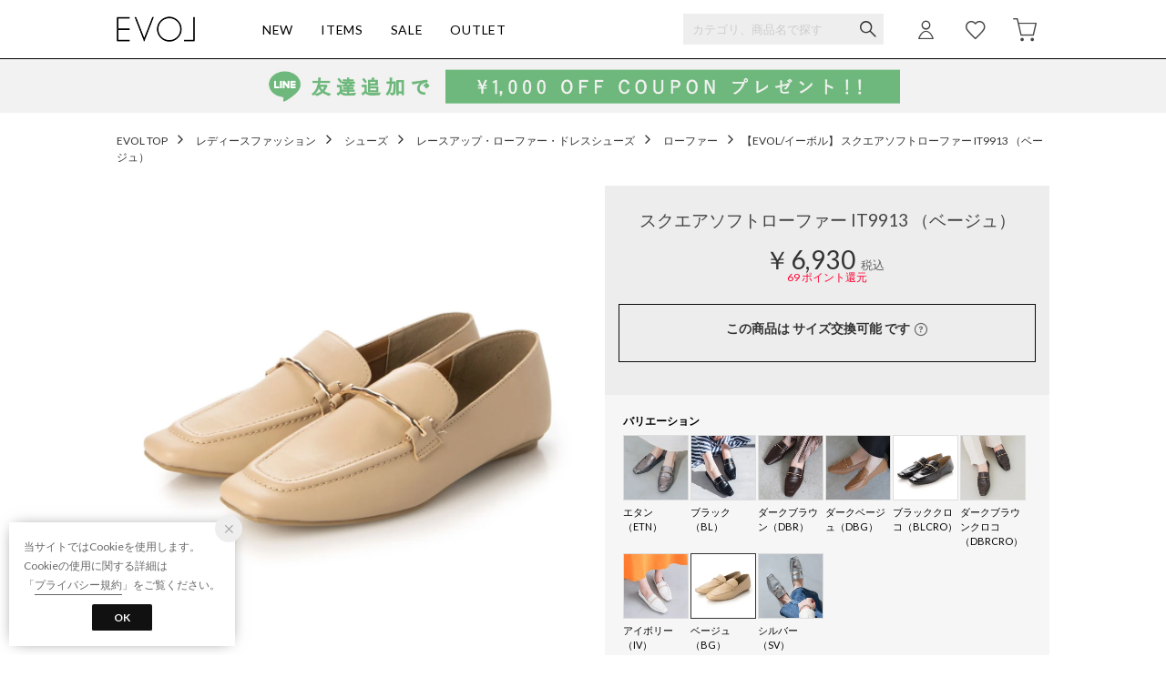

--- FILE ---
content_type: application/javascript
request_url: https://api.aws.locondo.jp/reviews.jsonp?callback=callback_m_fashionwalker_40946&commodity_code=EV4387BW03425&schema=fashionwalker
body_size: -72
content:
callback_m_fashionwalker_40946({"reviews": [], "concierge_reviews": []})

--- FILE ---
content_type: application/javascript
request_url: https://api.aws.locondo.jp/commodity-breadcrumbs.jsonp?callback=jQuery37108596217460888327_1768901653104&commodity_code=EV4387BW03425
body_size: 239
content:
jQuery37108596217460888327_1768901653104({"commodity_code": "EV4387BW03425", "breadcrumbs": [{"category_code": "loafer_l", "category_name_pc": "\u30ed\u30fc\u30d5\u30a1\u30fc", "category_name_pc_en": "\u30ed\u30fc\u30d5\u30a1\u30fc", "ancestors": [{"category_code": "L", "category_name_pc": "\u30ec\u30c7\u30a3\u30fc\u30b9\u30d5\u30a1\u30c3\u30b7\u30e7\u30f3", "display_order": 2, "path_length": 3, "is_display": 1, "en": {"category_name_pc": "Women's Fashion"}}, {"category_code": "ladies", "category_name_pc": "\u30b7\u30e5\u30fc\u30ba", "display_order": 2, "path_length": 2, "default_attribute_set": "B", "is_display": 1, "en": {"category_name_pc": "Shoes"}}, {"category_code": "flat", "category_name_pc": "\u30ec\u30fc\u30b9\u30a2\u30c3\u30d7\u30fb\u30ed\u30fc\u30d5\u30a1\u30fc\u30fb\u30c9\u30ec\u30b9\u30b7\u30e5\u30fc\u30ba", "display_order": 6, "path_length": 1, "default_attribute_set": "B", "is_display": 1, "en": {"category_name_pc": "Lace-ups, Loafers, Dress Shoes"}}], "children": [], "default_attribute_set": "B", "en": {"category_name_pc": "\u30ed\u30fc\u30d5\u30a1\u30fc"}}]})

--- FILE ---
content_type: application/javascript
request_url: https://api.aws.locondo.jp/reviews.jsonp?callback=callback_m_dfashion_40946&commodity_code=EV4387BW03425&schema=dfashion
body_size: -78
content:
callback_m_dfashion_40946({"reviews": [], "concierge_reviews": []})

--- FILE ---
content_type: application/javascript
request_url: https://api.aws.locondo.jp/reviews.jsonp?callback=callback_m_locondo_40946&commodity_code=EV4387BW03425&schema=locondo
body_size: 8826
content:
callback_m_locondo_40946({"reviews": [{"review_post_id": 2166023, "feedback_num": 0, "purchased_commodity_code": "EV4387BW02589", "related_commodity_codes": ["EV4387BW006359", "EV4387BW03941", "EV4387BW02588", "EV4387BW02587", "EV4387BW03009", "EV4387BW02589", "EV4387BW03425", "EV4387BW03942", "EV4387BW02591", "EV4387BW02590"], "usual_size_name": "22.5", "purchased_size_name": "22cm", "purchased_color_name": "\u30c0\u30fc\u30af\u30d9\u30fc\u30b8\u30e5 \uff08DBG\uff09", "search_color_name": "\u30d9\u30fc\u30b8\u30e5", "height_name": null, "content": "\u67d4\u3089\u304b\u3044\u611f\u3058\u306e\u5408\u76ae\u7d20\u6750\u3067\u3001\u6b69\u3044\u3066\u3044\u3066\u3082\u8db3\u304c\u75db\u304f\u306a\u3089\u306a\u304b\u3063\u305f\u3067\u3059\u3002\u5148\u304c\u7d30\u304f\u306a\u308b\u30c7\u30b6\u30a4\u30f3&\u30b4\u30fc\u30eb\u30c9\u306e\u30d3\u30c3\u30c8\u3082\u30aa\u30b7\u30e3\u30ec\uff01\ud83d\udc4f\r\n\u30d6\u30e9\u30a6\u30f3\u306e\u30ab\u30e9\u30fc\u3082\u30aa\u30b7\u30e3\u30ec\u3067\u3001\u305f\u304f\u3055\u3093\u5c65\u304d\u305f\u3044\u3068\u601d\u3044\u307e\u3059\u3002", "img_file_url": "", "nickname": "asa", "review_title": "\u30aa\u30b7\u30e3\u30ec\u3067\u6b69\u304d\u3084\u3059\u3044\ud83c\udfb5", "review_design": 100, "review_quality": 100, "review_comfortably": 100, "review_concierge": 1, "review_contributed_datetime": "2025-11-17T19:25:50.000Z", "review_point_allocated_status": 1, "review_score": null, "commodity_image_link": "https://sc3.locondo.jp/contents/commodity_image/EV/EV4387BW02589_thumb.jpg", "shop_code": "SEVL0042D", "review_reply_content": "", "average_score": 100.0}, {"review_post_id": 2151933, "feedback_num": 0, "purchased_commodity_code": "EV4387BW02587", "related_commodity_codes": ["EV4387BW006359", "EV4387BW03941", "EV4387BW02588", "EV4387BW02587", "EV4387BW03009", "EV4387BW02589", "EV4387BW03425", "EV4387BW03942", "EV4387BW02591", "EV4387BW02590"], "usual_size_name": "24.5", "purchased_size_name": "24.5cm", "purchased_color_name": "\u30d6\u30e9\u30c3\u30af \uff08BL\uff09", "search_color_name": "\u30d6\u30e9\u30c3\u30af", "height_name": null, "content": "\u30c7\u30b6\u30a4\u30f3\u304c\u30b9\u30de\u30fc\u30c8\u3067\u30ab\u30b8\u30e5\u30a2\u30eb\u306b\u3082\u30d5\u30a9\u30fc\u30de\u30eb\u306b\u3082\u4f7f\u7528\u3067\u304d\u305d\u3046\u3067\u3059\u3002\r\n\u30b9\u30de\u30fc\u30c8\u3067\u30ad\u30c4\u30a4\u304b\u3082\u3068\u601d\u3044\u307e\u3057\u305f\u304c\u3001\u67d4\u3089\u304b\u304f\u3066\u826f\u304b\u3063\u305f\u3067\u3059\u3002\u30b5\u30a4\u30ba\u3082\u3061\u3087\u3046\u3069\u826f\u304b\u3063\u305f\u3067\u3059\u3002", "img_file_url": "", "nickname": "\u3061\u3048", "review_title": "\u5c65\u304d\u3084\u3059\u3044\uff01\u3001", "review_design": 80, "review_quality": 100, "review_comfortably": 100, "review_concierge": 1, "review_contributed_datetime": "2025-10-16T21:25:25.000Z", "review_point_allocated_status": 1, "review_score": null, "commodity_image_link": "https://sc3.locondo.jp/contents/commodity_image/EV/EV4387BW02587_thumb.jpg", "shop_code": "SEVL0042D", "review_reply_content": "", "average_score": 93.3}, {"review_post_id": 2134973, "feedback_num": 0, "purchased_commodity_code": "EV4387BW02587", "related_commodity_codes": ["EV4387BW006359", "EV4387BW03941", "EV4387BW02588", "EV4387BW02587", "EV4387BW03009", "EV4387BW02589", "EV4387BW03425", "EV4387BW03942", "EV4387BW02591", "EV4387BW02590"], "usual_size_name": "23.0", "purchased_size_name": "23cm", "purchased_color_name": "\u30d6\u30e9\u30c3\u30af \uff08BL\uff09", "search_color_name": "\u30d6\u30e9\u30c3\u30af", "height_name": null, "content": "\u30c7\u30b6\u30a4\u30f3\u306a\u3069\u306f\u3068\u3066\u3082\u6c17\u306b\u5165\u3063\u3066\u3044\u307e\u3059\u3002\u9577\u3044\u6642\u9593\u5c65\u304f\u3068\u53f3\u89aa\u6307\u3060\u3051\u75db\u304f\u306a\u308b\u306e\u306f\u79c1\u306e\u8db3\u306e\u305b\u3044\u304b\u3082\u3067\u3059\u6ce3", "img_file_url": "", "nickname": "y.u", "review_title": "\u89aa\u6307\u2026", "review_design": 100, "review_quality": 80, "review_comfortably": 80, "review_concierge": 1, "review_contributed_datetime": "2025-09-08T11:01:52.000Z", "review_point_allocated_status": 1, "review_score": null, "commodity_image_link": "https://sc3.locondo.jp/contents/commodity_image/EV/EV4387BW02587_thumb.jpg", "shop_code": "SEVL0042D", "review_reply_content": "", "average_score": 86.7}, {"review_post_id": 2119575, "feedback_num": 0, "purchased_commodity_code": "EV4387BW02588", "related_commodity_codes": ["EV4387BW006359", "EV4387BW03941", "EV4387BW02588", "EV4387BW02587", "EV4387BW03009", "EV4387BW02589", "EV4387BW03425", "EV4387BW03942", "EV4387BW02591", "EV4387BW02590"], "usual_size_name": "23.0", "purchased_size_name": "23cm", "purchased_color_name": "\u30c0\u30fc\u30af\u30d6\u30e9\u30a6\u30f3 \uff08DBR\uff09", "search_color_name": "\u30d6\u30e9\u30a6\u30f3", "height_name": null, "content": "\u4ee5\u524d\u30d6\u30e9\u30c3\u30af\u3092\u8cfc\u5165\u3057\u3066\u5c65\u304d\u5fc3\u5730\u3068\u898b\u305f\u76ee\u306e\u7f8e\u3057\u3055\u306b\u611f\u52d5\u3057\u305f\u306e\u3067\u3001\u30c0\u30fc\u30af\u30d6\u30e9\u30a6\u30f3\u3082\u8cfc\u5165\u3057\u307e\u3057\u305f\r\n\u3053\u3061\u3089\u3082\u8272\u307f\u306f\u843d\u3061\u7740\u3044\u3066\u3044\u3066\u7d20\u6575\u3067\u3059\r\n\u304c\u3001\u3001\u3001\u30d6\u30e9\u30c3\u30af\u306f\u8cfc\u5165\u5f8c2\u30f6\u6708\u3067\u304b\u304b\u3068\u304c\u7834\u308c\u3066\u3057\u307e\u3063\u305f\u306e\u3067\u3001\u4eca\u56de\u306f\u6700\u521d\u304b\u3089\u4e2d\u6577\u304d\u3092\u5165\u308c\u3066\u5927\u5207\u306b\u5c65\u3044\u3066\u3044\u307e\u3059\u3000\r\n\u5c65\u304d\u5fc3\u5730\u3068\u306f\u95a2\u4fc2\u306a\u304f\u3001\u304b\u304b\u3068\u304c\u5e95\u304b\u3089\u5c11\u3057\u306f\u307f\u51fa\u3066\u3044\u308b\u3068\u3044\u3046\u304b\u3001\u305d\u3053\u304c\u4f59\u3063\u3066\u30b7\u30ef\u304c\u5bc4\u3063\u3066\u88c2\u3051\u307e\u3057\u305f\r\n", "img_file_url": "", "nickname": "gin", "review_title": "\u5c65\u304d\u5fc3\u5730\u3088\u304f\u3066\u898b\u305f\u76ee\u3082\u3059\u3063\u304d\u308a", "review_design": 100, "review_quality": 100, "review_comfortably": 100, "review_concierge": 1, "review_contributed_datetime": "2025-08-08T16:02:38.000Z", "review_point_allocated_status": 1, "review_score": null, "commodity_image_link": "https://sc3.locondo.jp/contents/commodity_image/EV/EV4387BW02588_thumb.jpg", "shop_code": "SEVL0042D", "review_reply_content": "", "average_score": 100.0}, {"review_post_id": 2113472, "feedback_num": 0, "purchased_commodity_code": "EV4387BW02587", "related_commodity_codes": ["EV4387BW006359", "EV4387BW03941", "EV4387BW02588", "EV4387BW02587", "EV4387BW03009", "EV4387BW02589", "EV4387BW03425", "EV4387BW03942", "EV4387BW02591", "EV4387BW02590"], "usual_size_name": "25.0", "purchased_size_name": "25cm", "purchased_color_name": "\u30d6\u30e9\u30c3\u30af \uff08BL\uff09", "search_color_name": "\u30d6\u30e9\u30c3\u30af", "height_name": null, "content": "\u59bb\u304c\u3044\u3064\u3082\u597d\u3093\u3067\u5c65\u3044\u3066\u3044\u307e\u3059\u3002\r\n\u50d5\u3082\u30c7\u30b6\u30a4\u30f3\u304c\u597d\u304d\u306a\u306e\u3067\u3001\u5c11\u3057\u53e4\u3073\u3066\u304f\u308b\u3068\u52dd\u624b\u306b\u8cb7\u3063\u3066\u30d7\u30ec\u30bc\u30f3\u30c8\u3057\u3066\u3044\u307e\u3059\u3002\r\n\u3053\u308c\u304b\u3089\u3082\u5909\u308f\u3089\u306a\u3044\u3068\u601d\u3044\u307e\u3059\u3002\r\n", "img_file_url": "", "nickname": "tker", "review_title": "\u304a\u6c17\u306b\u5165\u308a", "review_design": 100, "review_quality": 100, "review_comfortably": 100, "review_concierge": 1, "review_contributed_datetime": "2025-07-30T11:48:59.000Z", "review_point_allocated_status": 1, "review_score": null, "commodity_image_link": "https://sc3.locondo.jp/contents/commodity_image/EV/EV4387BW02587_thumb.jpg", "shop_code": "SEVL0042D", "review_reply_content": "", "average_score": 100.0}, {"review_post_id": 2097623, "feedback_num": 0, "purchased_commodity_code": "EV4387BW02587", "related_commodity_codes": ["EV4387BW006359", "EV4387BW03941", "EV4387BW02588", "EV4387BW02587", "EV4387BW03009", "EV4387BW02589", "EV4387BW03425", "EV4387BW03942", "EV4387BW02591", "EV4387BW02590"], "usual_size_name": "22.5", "purchased_size_name": "22.5cm", "purchased_color_name": "\u30d6\u30e9\u30c3\u30af \uff08BL\uff09", "search_color_name": "\u30d6\u30e9\u30c3\u30af", "height_name": null, "content": "\u8efd\u304f\u3066\u67d4\u3089\u304b\u3044\u3067\u3059\u3002\r\n\u5408\u76ae\u3067\u67d4\u3089\u304b\u3044\u5206\u3001\u5c65\u304f\u3068\u304d\u306b\u7532\u306e\u90e8\u5206\u304c\u4e2d\u306b\u5dfb\u304b\u308c\u3066\u3057\u307e\u3046\u6642\u304c\u3042\u308a\u307e\u3059\u3002", "img_file_url": "", "nickname": "mir", "review_title": "\u8efd\u3084\u308f", "review_design": 100, "review_quality": 80, "review_comfortably": 80, "review_concierge": 1, "review_contributed_datetime": "2025-06-29T20:28:39.000Z", "review_point_allocated_status": 1, "review_score": null, "commodity_image_link": "https://sc3.locondo.jp/contents/commodity_image/EV/EV4387BW02587_thumb.jpg", "shop_code": "SEVL0042D", "review_reply_content": "", "average_score": 86.7}, {"review_post_id": 2093754, "feedback_num": 0, "purchased_commodity_code": "EV4387BW02587", "related_commodity_codes": ["EV4387BW006359", "EV4387BW03941", "EV4387BW02588", "EV4387BW02587", "EV4387BW03009", "EV4387BW02589", "EV4387BW03425", "EV4387BW03942", "EV4387BW02591", "EV4387BW02590"], "usual_size_name": "22.5", "purchased_size_name": "22cm", "purchased_color_name": "\u30d6\u30e9\u30c3\u30af \uff08BL\uff09", "search_color_name": "\u30d6\u30e9\u30c3\u30af", "height_name": null, "content": "EVOL\u306e\u9774\u306f2\u8db3\u76ee\u3067\u3059\u30021\u8db3\u76ee\u3068\u540c\u69d8\u3001\u4eca\u56de\u306e\u9774\u3082\u67d4\u3089\u304b\u304f\u3066\u5c65\u304d\u5fc3\u5730\u304c\u826f\u304b\u3063\u305f\u3067\u3059\u3002\u521d\u65e5\u3067\u3082\u3001\u9577\u6642\u9593\u5c65\u3044\u3066\u3044\u3066\u3082\u3001\u8db3\u304c\u75b2\u308c\u308b\u3053\u3068\u304c\u306a\u304f\u3001\u5feb\u9069\u3067\u3059\uff01", "img_file_url": "", "nickname": "saw", "review_title": "\u5c65\u304d\u5fc3\u5730\u304c\u826f\u3044", "review_design": 80, "review_quality": 100, "review_comfortably": 100, "review_concierge": 1, "review_contributed_datetime": "2025-06-21T15:59:57.000Z", "review_point_allocated_status": 1, "review_score": null, "commodity_image_link": "https://sc3.locondo.jp/contents/commodity_image/EV/EV4387BW02587_thumb.jpg", "shop_code": "SEVL0042D", "review_reply_content": "", "average_score": 93.3}, {"review_post_id": 2080351, "feedback_num": 0, "purchased_commodity_code": "EV4387BW03009", "related_commodity_codes": ["EV4387BW006359", "EV4387BW03941", "EV4387BW02588", "EV4387BW02587", "EV4387BW03009", "EV4387BW02589", "EV4387BW03425", "EV4387BW03942", "EV4387BW02591", "EV4387BW02590"], "usual_size_name": "24.5", "purchased_size_name": "24.5cm", "purchased_color_name": "\u30a2\u30a4\u30dc\u30ea\u30fc \uff08IV\uff09", "search_color_name": "\u30db\u30ef\u30a4\u30c8", "height_name": null, "content": "\u5f62\u3082\u826f\u304f\u30ab\u30b8\u30e5\u30a2\u30eb\u306a\u3068\u304d\u306b\u6700\u9069\u3067\u3059\u3002", "img_file_url": "", "nickname": "\u30a8\u30c8\u30ef", "review_title": "\u30db\u30ef\u30a4\u30c8\u3067\u826f\u3044\u3067\u3059", "review_design": 100, "review_quality": 100, "review_comfortably": 80, "review_concierge": 1, "review_contributed_datetime": "2025-05-24T13:38:22.000Z", "review_point_allocated_status": 1, "review_score": null, "commodity_image_link": "https://sc3.locondo.jp/contents/commodity_image/EV/EV4387BW03009_thumb.jpg", "shop_code": "SEVL0042D", "review_reply_content": "", "average_score": 93.3}, {"review_post_id": 2079384, "feedback_num": 0, "purchased_commodity_code": "EV4387BW02590", "related_commodity_codes": ["EV4387BW006359", "EV4387BW03941", "EV4387BW02588", "EV4387BW02587", "EV4387BW03009", "EV4387BW02589", "EV4387BW03425", "EV4387BW03942", "EV4387BW02591", "EV4387BW02590"], "usual_size_name": "24.0", "purchased_size_name": "24cm", "purchased_color_name": "\u30d6\u30e9\u30c3\u30af\u30af\u30ed\u30b3 \uff08BLCRO\uff09", "search_color_name": "\u30d6\u30e9\u30c3\u30af", "height_name": null, "content": "\u8efd\u304f\u3066\u6b69\u304d\u3084\u3059\u304f\u3001\u4ed5\u4e8b\u306e\u969b\u306e\u304d\u308c\u3044\u76ee\u306e\u670d\u88c5\u3001\u30b9\u30fc\u30c4\u7b49\u306b\u5408\u308f\u305b\u3066\u306f\u3044\u3066\u3044\u307e\u3059\u3002\u30b5\u30a4\u30ba\u3082\u666e\u6bb5\u3068\u540c\u3058\u3067\u5927\u4e08\u592b\u3067\u3057\u305f\u3002", "img_file_url": "", "nickname": "\u307f\u3082\u30fc", "review_title": "\u6b69\u304d\u3084\u3059\u3044", "review_design": 100, "review_quality": 100, "review_comfortably": 100, "review_concierge": 1, "review_contributed_datetime": "2025-05-22T13:28:25.000Z", "review_point_allocated_status": 1, "review_score": null, "commodity_image_link": "https://sc3.locondo.jp/contents/commodity_image/EV/EV4387BW02590_thumb.jpg", "shop_code": "SEVL0042D", "review_reply_content": "", "average_score": 100.0}, {"review_post_id": 2077800, "feedback_num": 0, "purchased_commodity_code": "EV4387BW02587", "related_commodity_codes": ["EV4387BW006359", "EV4387BW03941", "EV4387BW02588", "EV4387BW02587", "EV4387BW03009", "EV4387BW02589", "EV4387BW03425", "EV4387BW03942", "EV4387BW02591", "EV4387BW02590"], "usual_size_name": "23.0", "purchased_size_name": "23cm", "purchased_color_name": "\u30d6\u30e9\u30c3\u30af \uff08BL\uff09", "search_color_name": "\u30d6\u30e9\u30c3\u30af", "height_name": null, "content": "\u6df1\u3081\u306e\u30ed\u30fc\u30d5\u30a1\u30fc\u3092\u63a2\u3057\u3066\u3044\u305f\u3068\u3053\u308d\u3001\u898b\u305f\u76ee\u3068\u5024\u6bb5\u304c\u6c17\u306b\u5165\u3063\u3066\u6ce8\u6587\u3057\u307e\u3057\u305f\r\n\u7532\u304c\u6df1\u3081\u3067\u30b7\u30f3\u30d7\u30eb\u306a\u30dd\u30a4\u30f3\u30c8\u304c\u304d\u308c\u3044\u3067\u3001\u898b\u305f\u76ee\u304c\u683c\u597d\u826f\u304f\u3066\u3001\u3055\u3089\u306b\u67d4\u3089\u304b\u304f\u3066\u5c65\u304d\u5fc3\u5730\u3082\u3068\u3066\u3082\u826f\u3044\u3067\u3059\r\n\u8272\u9055\u3044\u3092\u8cb7\u304a\u3046\u3068\u8003\u3048\u3066\u3044\u307e\u3059", "img_file_url": "", "nickname": "gin", "review_title": "\u5feb\u9069\u3067\u683c\u597d\u826f\u3044", "review_design": 100, "review_quality": 100, "review_comfortably": 100, "review_concierge": 1, "review_contributed_datetime": "2025-05-18T20:54:40.000Z", "review_point_allocated_status": 1, "review_score": null, "commodity_image_link": "https://sc3.locondo.jp/contents/commodity_image/EV/EV4387BW02587_thumb.jpg", "shop_code": "SEVL0042D", "review_reply_content": "", "average_score": 100.0}, {"review_post_id": 2072417, "feedback_num": 0, "purchased_commodity_code": "EV4387BW02587", "related_commodity_codes": ["EV4387BW006359", "EV4387BW03941", "EV4387BW02588", "EV4387BW02587", "EV4387BW03009", "EV4387BW02589", "EV4387BW03425", "EV4387BW03942", "EV4387BW02591", "EV4387BW02590"], "usual_size_name": "24.5", "purchased_size_name": "24.5cm", "purchased_color_name": "\u30d6\u30e9\u30c3\u30af \uff08BL\uff09", "search_color_name": "\u30d6\u30e9\u30c3\u30af", "height_name": null, "content": "\u67d4\u3089\u304b\u304f\u3066\u3068\u3066\u3082\u5c65\u304d\u3084\u3059\u3044\u3067\u3059\u3002\u8db3\u304c\u75db\u304f\u306a\u3089\u306a\u305d\u3046\u3002\u30b5\u30a4\u30ba\u306f\u666e\u6bb5\u901a\u308a\u306e\u3082\u306e\u3067\u3061\u3087\u3046\u3069\u826f\u304b\u3063\u305f\u3067\u3059\r\n", "img_file_url": "", "nickname": "min", "review_title": "\u3068\u3066\u3082\u5c65\u304d\u3084\u3059\u3044", "review_design": 100, "review_quality": 100, "review_comfortably": 100, "review_concierge": 1, "review_contributed_datetime": "2025-05-06T20:57:08.000Z", "review_point_allocated_status": 1, "review_score": null, "commodity_image_link": "https://sc3.locondo.jp/contents/commodity_image/EV/EV4387BW02587_thumb.jpg", "shop_code": "SEVL0042D", "review_reply_content": "", "average_score": 100.0}, {"review_post_id": 2069292, "feedback_num": 0, "purchased_commodity_code": "EV4387BW02587", "related_commodity_codes": ["EV4387BW006359", "EV4387BW03941", "EV4387BW02588", "EV4387BW02587", "EV4387BW03009", "EV4387BW02589", "EV4387BW03425", "EV4387BW03942", "EV4387BW02591", "EV4387BW02590"], "usual_size_name": "24.5", "purchased_size_name": "24.5cm", "purchased_color_name": "\u30d6\u30e9\u30c3\u30af \uff08BL\uff09", "search_color_name": "\u30d6\u30e9\u30c3\u30af", "height_name": null, "content": "\u3068\u3066\u3082\u8efd\u304f\u3001\u7d20\u6750\u3082\u3084\u308f\u3089\u304b\u304f\u3066\u5c65\u304d\u3084\u3059\u3044\u3067\u3059\u3002\u5e95\u304c\u3082\u3046\u5c11\u3057\u539a\u3044\u3068\u3088\u304b\u3063\u305f\u3067\u3059\u3002\r\n", "img_file_url": "", "nickname": "cia", "review_title": "cia\u3055\u3093\u306e\u30ec\u30d3\u30e5\u30fc", "review_design": 100, "review_quality": 80, "review_comfortably": 80, "review_concierge": 1, "review_contributed_datetime": "2025-04-30T13:57:04.000Z", "review_point_allocated_status": 1, "review_score": null, "commodity_image_link": "https://sc3.locondo.jp/contents/commodity_image/EV/EV4387BW02587_thumb.jpg", "shop_code": "SEVL0042D", "review_reply_content": "", "average_score": 86.7}, {"review_post_id": 2067333, "feedback_num": 0, "purchased_commodity_code": "EV4387BW02587", "related_commodity_codes": ["EV4387BW006359", "EV4387BW03941", "EV4387BW02588", "EV4387BW02587", "EV4387BW03009", "EV4387BW02589", "EV4387BW03425", "EV4387BW03942", "EV4387BW02591", "EV4387BW02590"], "usual_size_name": "22.5", "purchased_size_name": "22.5cm", "purchased_color_name": "\u30d6\u30e9\u30c3\u30af \uff08BL\uff09", "search_color_name": "\u30d6\u30e9\u30c3\u30af", "height_name": null, "content": "\u521d\u3081\u3066\u3001\u3053\u3093\u306a\u306b\u5c65\u304d\u3084\u3059\u3044\u9774\u3092\u5c65\u304d\u307e\u3057\u305f\u3002\u67d4\u3089\u304b\u3044\u306e\u306b\u898b\u305f\u76ee\u306f\u5d29\u308c\u305a\u901a\u52e4\u306b\u30d0\u30c3\u30c1\u30ea\u3067\u3059\u3002", "img_file_url": "", "nickname": "mamyu", "review_title": "\u5c65\u304d\u3084\u3059\u3044", "review_design": 100, "review_quality": 100, "review_comfortably": 100, "review_concierge": 1, "review_contributed_datetime": "2025-04-26T11:14:26.000Z", "review_point_allocated_status": 1, "review_score": null, "commodity_image_link": "https://sc3.locondo.jp/contents/commodity_image/EV/EV4387BW02587_thumb.jpg", "shop_code": "SEVL0042D", "review_reply_content": "", "average_score": 100.0}, {"review_post_id": 2057985, "feedback_num": 0, "purchased_commodity_code": "EV4387BW02587", "related_commodity_codes": ["EV4387BW006359", "EV4387BW03941", "EV4387BW02588", "EV4387BW02587", "EV4387BW03009", "EV4387BW02589", "EV4387BW03425", "EV4387BW03942", "EV4387BW02591", "EV4387BW02590"], "usual_size_name": "24.0", "purchased_size_name": "24.5cm", "purchased_color_name": "\u30d6\u30e9\u30c3\u30af \uff08BL\uff09", "search_color_name": "\u30d6\u30e9\u30c3\u30af", "height_name": null, "content": "\u7686\u3055\u3093\u306e\u30ec\u30d3\u30e5\u30fc\u306b\u3082\u3042\u308b\u3088\u3046\u306b\u3001\u3068\u306b\u304b\u304f\u8efd\u304f\u67d4\u3089\u304b\u304f\u5c65\u304d\u3084\u3059\u3044\u3067\u3059\u3002\r\n\u4eca\u56de\u521d\u3081\u3066EVOL\u306e\u9774\u3092\u8cfc\u5165\u3057\u307e\u3057\u305f\u3002\r\n\u3053\u308c\u304b\u3089\u3082\u30ea\u30d4\u30fc\u30c8\u3057\u305d\u3046\u306a\u3001\u5c65\u304d\u5fc3\u5730\u306b\u5927\u6e80\u8db3\u3067\u3059\u3002", "img_file_url": "", "nickname": "nag", "review_title": "\u5c65\u304d\u3084\u3059\u3044", "review_design": 100, "review_quality": 100, "review_comfortably": 100, "review_concierge": 1, "review_contributed_datetime": "2025-04-06T16:44:18.000Z", "review_point_allocated_status": 1, "review_score": null, "commodity_image_link": "https://sc3.locondo.jp/contents/commodity_image/EV/EV4387BW02587_thumb.jpg", "shop_code": "SEVL0042D", "review_reply_content": "", "average_score": 100.0}, {"review_post_id": 2048304, "feedback_num": 7, "purchased_commodity_code": "EV4387BW02590", "related_commodity_codes": ["EV4387BW006359", "EV4387BW03941", "EV4387BW02588", "EV4387BW02587", "EV4387BW03009", "EV4387BW02589", "EV4387BW03425", "EV4387BW03942", "EV4387BW02591", "EV4387BW02590"], "usual_size_name": "23.5", "purchased_size_name": "23cm", "purchased_color_name": "\u30d6\u30e9\u30c3\u30af\u30af\u30ed\u30b3 \uff08BLCRO\uff09", "search_color_name": "\u30d6\u30e9\u30c3\u30af", "height_name": null, "content": "\u3044\u3064\u3082\u306f\u30b5\u30a4\u30ba\u306f23.5\u3092\u5c65\u304d\u307e\u3059\u304c\u3001\u3053\u3061\u3089\u306f23\u3067\u30d4\u30c3\u30bf\u30ea\u3067\u3057\u305f\uff01\r\n\u8efd\u304f\u3066\u5c65\u304d\u3084\u3059\u3044\u3002\r\n\u9774\u5e95\u304c\u3059\u308a\u6e1b\u308a\u3084\u3059\u3044\u3068\u3044\u3046\u30ec\u30d3\u30e5\u30fc\u3092\u307f\u305f\u306e\u3067\u3001\u3082\u3057\u3059\u308a\u6e1b\u3063\u3061\u3083\u3063\u305f\u3089100\u5747\u30b0\u30c3\u30ba\u3067\u4fee\u7406\u3057\u307e\u3059\uff01", "img_file_url": "", "nickname": "kan", "review_title": "\u8efd\u304f\u3066\u6a2a\u5e45\u304c\u5e83\u3081\u306a\u306e\u304c\u5c65\u304d\u3084\u3059\u3044\u3002", "review_design": 80, "review_quality": 100, "review_comfortably": 100, "review_concierge": 1, "review_contributed_datetime": "2025-03-16T13:41:38.000Z", "review_point_allocated_status": 1, "review_score": null, "commodity_image_link": "https://sc3.locondo.jp/contents/commodity_image/EV/EV4387BW02590_thumb.jpg", "shop_code": "SEVL0042D", "review_reply_content": "", "average_score": 93.3}, {"review_post_id": 2028030, "feedback_num": 6, "purchased_commodity_code": "EV4387BW02587", "related_commodity_codes": ["EV4387BW006359", "EV4387BW03941", "EV4387BW02588", "EV4387BW02587", "EV4387BW03009", "EV4387BW02589", "EV4387BW03425", "EV4387BW03942", "EV4387BW02591", "EV4387BW02590"], "usual_size_name": "24.0", "purchased_size_name": "24cm", "purchased_color_name": "\u30d6\u30e9\u30c3\u30af \uff08BL\uff09", "search_color_name": "\u30d6\u30e9\u30c3\u30af", "height_name": null, "content": "\u91d1\u5177\u304c\u30ef\u30a4\u30c9\u30d1\u30f3\u30c4\u306b\u5f15\u3063\u304b\u304b\u3063\u308a\u30012\u5ea6\u307b\u3069\u88fe\u306e\u307e\u3064\u308a\u304c\u307b\u3069\u3051\u3066\u3057\u307e\u3044\u307e\u3057\u305f\u304c\u3001\u305d\u308c\u4ee5\u5916\u306f\u304a\u6c17\u306b\u5165\u308a\u3067\u3059\u3002", "img_file_url": "", "nickname": "CA\u30de\u30de", "review_title": "CA\u30de\u30de\u3055\u3093\u306e\u30ec\u30d3\u30e5\u30fc", "review_design": 100, "review_quality": 60, "review_comfortably": 100, "review_concierge": 1, "review_contributed_datetime": "2025-01-30T13:06:32.000Z", "review_point_allocated_status": 1, "review_score": null, "commodity_image_link": "https://sc3.locondo.jp/contents/commodity_image/EV/EV4387BW02587_thumb.jpg", "shop_code": "SEVL0042D", "review_reply_content": "", "average_score": 86.7}, {"review_post_id": 1998417, "feedback_num": 7, "purchased_commodity_code": "EV4387BW02587", "related_commodity_codes": ["EV4387BW006359", "EV4387BW03941", "EV4387BW02588", "EV4387BW02587", "EV4387BW03009", "EV4387BW02589", "EV4387BW03425", "EV4387BW03942", "EV4387BW02591", "EV4387BW02590"], "usual_size_name": "24.5", "purchased_size_name": "24.5cm", "purchased_color_name": "\u30d6\u30e9\u30c3\u30af \uff08BL\uff09", "search_color_name": "\u30d6\u30e9\u30c3\u30af", "height_name": null, "content": "\u5c65\u304d\u3084\u3059\u3044\u3067\u3059\u304c\u3001\u5e95\u304c\u8584\u3044\u306e\u3067\u8db3\u88cf\u306b\u3072\u3073\u304d\u307e\u3059\u3002", "img_file_url": "", "nickname": "##", "review_title": "\u5c65\u304d\u3084\u3059\u3044", "review_design": 80, "review_quality": 60, "review_comfortably": 60, "review_concierge": 1, "review_contributed_datetime": "2024-11-24T06:55:25.000Z", "review_point_allocated_status": 1, "review_score": null, "commodity_image_link": "https://sc3.locondo.jp/contents/commodity_image/EV/EV4387BW02587_thumb.jpg", "shop_code": "SEVL0042D", "review_reply_content": "", "average_score": 66.7}, {"review_post_id": 1995165, "feedback_num": 7, "purchased_commodity_code": "EV4387BW02587", "related_commodity_codes": ["EV4387BW006359", "EV4387BW03941", "EV4387BW02588", "EV4387BW02587", "EV4387BW03009", "EV4387BW02589", "EV4387BW03425", "EV4387BW03942", "EV4387BW02591", "EV4387BW02590"], "usual_size_name": "23.5", "purchased_size_name": "23.5cm", "purchased_color_name": "\u30d6\u30e9\u30c3\u30af \uff08BL\uff09", "search_color_name": "\u30d6\u30e9\u30c3\u30af", "height_name": null, "content": "\u7d20\u6750\u304c\u67d4\u3089\u304b\u304f\u5c65\u304d\u3084\u3059\u304b\u3063\u305f\u3067\u3059\uff01\u9774\u64e6\u308c\u3082\u3057\u307e\u305b\u3093\u3067\u3057\u305f\u3002", "img_file_url": "", "nickname": "ten", "review_title": "ten\u3055\u3093\u306e\u30ec\u30d3\u30e5\u30fc", "review_design": 100, "review_quality": 100, "review_comfortably": 100, "review_concierge": 1, "review_contributed_datetime": "2024-11-17T12:15:40.000Z", "review_point_allocated_status": 1, "review_score": null, "commodity_image_link": "https://sc3.locondo.jp/contents/commodity_image/EV/EV4387BW02587_thumb.jpg", "shop_code": "SEVL0042D", "review_reply_content": "", "average_score": 100.0}, {"review_post_id": 1992153, "feedback_num": 7, "purchased_commodity_code": "EV4387BW02587", "related_commodity_codes": ["EV4387BW006359", "EV4387BW03941", "EV4387BW02588", "EV4387BW02587", "EV4387BW03009", "EV4387BW02589", "EV4387BW03425", "EV4387BW03942", "EV4387BW02591", "EV4387BW02590"], "usual_size_name": "22.5", "purchased_size_name": "22.5cm", "purchased_color_name": "\u30d6\u30e9\u30c3\u30af \uff08BL\uff09", "search_color_name": "\u30d6\u30e9\u30c3\u30af", "height_name": null, "content": "\u8efd\u3044\u306e\u3067\u9577\u304f\u6b69\u3044\u3066\u3082\u3064\u304b\u308c\u306a\u3055\u305d\u3046\r\n\u30c7\u30b6\u30a4\u30f3\u3082\u30b9\u30ab\u30fc\u30c8\u306b\u3082\u30d1\u30f3\u30c4\u306b\u3082\u5408\u3046\u306e\u3067\u3068\u3066\u3082\u3088\u304b\u3063\u305f", "img_file_url": "", "nickname": "Koo", "review_title": "\u8efd\u304f\u3066\u5c65\u304d\u3084\u3059\u3044", "review_design": 100, "review_quality": 100, "review_comfortably": 100, "review_concierge": 1, "review_contributed_datetime": "2024-11-11T12:13:09.000Z", "review_point_allocated_status": 1, "review_score": null, "commodity_image_link": "https://sc3.locondo.jp/contents/commodity_image/EV/EV4387BW02587_thumb.jpg", "shop_code": "SEVL0042D", "review_reply_content": "", "average_score": 100.0}, {"review_post_id": 1979807, "feedback_num": 7, "purchased_commodity_code": "EV4387BW02587", "related_commodity_codes": ["EV4387BW006359", "EV4387BW03941", "EV4387BW02588", "EV4387BW02587", "EV4387BW03009", "EV4387BW02589", "EV4387BW03425", "EV4387BW03942", "EV4387BW02591", "EV4387BW02590"], "usual_size_name": "25.0", "purchased_size_name": "24.5cm", "purchased_color_name": "\u30d6\u30e9\u30c3\u30af \uff08BL\uff09", "search_color_name": "\u30d6\u30e9\u30c3\u30af", "height_name": null, "content": "\u666e\u6bb525cm\u3067\u3059\u304c\u300124.5\u339d\u3067\u30d4\u30c3\u30bf\u30ea\u3067\u3057\u305f\u3002\r\n\u5dfb\u304d\u722a\u3067\u786c\u3044\u9774\u306f\u5c65\u3051\u307e\u305b\u3093\u304c\u3053\u306e\u5546\u54c1\u306f\u67d4\u3089\u304b\u304f\u5927\u4e08\u592b\u3067\u3057\u305f\u3002\u30c7\u30b6\u30a4\u30f3\u3082\u826f\u304f\u3066\u30d1\u30f3\u30c4\u306b\u3082\u30b9\u30ab\u30fc\u30c8\u306b\u3082\u5408\u3044\u305d\u3046\u3067\u3059\u3002", "img_file_url": "", "nickname": "\u8cfc\u5165\u8005", "review_title": "\u67d4\u3089\u304b\u304f\u5c65\u304d\u3084\u3059\u3044", "review_design": 100, "review_quality": 100, "review_comfortably": 100, "review_concierge": 1, "review_contributed_datetime": "2024-10-16T09:09:41.000Z", "review_point_allocated_status": 1, "review_score": null, "commodity_image_link": "https://sc3.locondo.jp/contents/commodity_image/EV/EV4387BW02587_thumb.jpg", "shop_code": "SEVL0042D", "review_reply_content": "", "average_score": 100.0}, {"review_post_id": 1979340, "feedback_num": 7, "purchased_commodity_code": "EV4387BW02587", "related_commodity_codes": ["EV4387BW006359", "EV4387BW03941", "EV4387BW02588", "EV4387BW02587", "EV4387BW03009", "EV4387BW02589", "EV4387BW03425", "EV4387BW03942", "EV4387BW02591", "EV4387BW02590"], "usual_size_name": "24.5", "purchased_size_name": "24.5cm", "purchased_color_name": "\u30d6\u30e9\u30c3\u30af \uff08BL\uff09", "search_color_name": "\u30d6\u30e9\u30c3\u30af", "height_name": null, "content": "\u5c65\u304d\u521d\u3081\u306f\u91d1\u5c5e\u90e8\u5206\u304c\u7532\u306b\u5f53\u305f\u3063\u3066\u3001\u3061\u3087\u3063\u3068\u30ad\u30c4\u3044\u304b\u306a\uff1f\u3068\u601d\u3044\u307e\u3057\u305f\u304c\u3001\u5c65\u3044\u3066\u3044\u308b\u3046\u3061\u306b\u99b4\u67d3\u307f\u307e\u3057\u305f\u3002\r\n\u30d8\u30d3\u30ed\u30c6\u3057\u904e\u304e\u3066\u50b7\u307e\u306a\u3044\u3088\u3046\u306b\u6c17\u3092\u3064\u3051\u3066\u307e\u3059\u7b11", "img_file_url": "", "nickname": "mdk", "review_title": "\u3081\u3061\u3083\u5feb\u9069\uff01", "review_design": 100, "review_quality": 80, "review_comfortably": 100, "review_concierge": 1, "review_contributed_datetime": "2024-10-15T11:12:27.000Z", "review_point_allocated_status": 1, "review_score": null, "commodity_image_link": "https://sc3.locondo.jp/contents/commodity_image/EV/EV4387BW02587_thumb.jpg", "shop_code": "SEVL0042D", "review_reply_content": "", "average_score": 93.3}, {"review_post_id": 1965304, "feedback_num": 7, "purchased_commodity_code": "EV4387BW02588", "related_commodity_codes": ["EV4387BW006359", "EV4387BW03941", "EV4387BW02588", "EV4387BW02587", "EV4387BW03009", "EV4387BW02589", "EV4387BW03425", "EV4387BW03942", "EV4387BW02591", "EV4387BW02590"], "usual_size_name": "24.5", "purchased_size_name": "24.5cm", "purchased_color_name": "\u30c0\u30fc\u30af\u30d6\u30e9\u30a6\u30f3 \uff08DBR\uff09", "search_color_name": "\u30d6\u30e9\u30a6\u30f3", "height_name": null, "content": "\u3053\u308c\u304b\u3089\u306e\u5b63\u7bc0\u306e\u305f\u3081\u306b\u30ea\u30d4\u3057\u307e\u3057\u305f\u3002\r\n1\u8db3\u76ee\u306f\u30d9\u30fc\u30b8\u30e5\u3092\u8cb7\u3063\u3066\u5c65\u304d\u5fc3\u5730\u304c\u826f\u304b\u3063\u305f\u3067\u3059\u3002\r\n\u5dfb\u304d\u722a\u6c17\u5473\u3067\u30d1\u30f3\u30d7\u30b9\u304c\u5c65\u3051\u306a\u3044\u306e\u3067\u30ed\u30fc\u30cf\u30fc\u306f\u91cd\u5b9d\u3057\u3066\u307e\u3059\u3002\r\n\u5408\u76ae\u3067\u3059\u304c\u67d4\u3089\u304b\u3044\u3001\u666e\u6bb5\u5c65\u304d\u306b\u9069\u3057\u3066\u3044\u308b\u3068\u601d\u3044\u307e\u3059\u3002", "img_file_url": "", "nickname": "Yuki", "review_title": "\u79cb\u9774", "review_design": 100, "review_quality": 80, "review_comfortably": 100, "review_concierge": 1, "review_contributed_datetime": "2024-09-10T12:59:49.000Z", "review_point_allocated_status": 1, "review_score": null, "commodity_image_link": "https://sc3.locondo.jp/contents/commodity_image/EV/EV4387BW02588_thumb.jpg", "shop_code": "SEVL0042D", "review_reply_content": "", "average_score": 93.3}, {"review_post_id": 1929451, "feedback_num": 8, "purchased_commodity_code": "EV4387BW02587", "related_commodity_codes": ["EV4387BW006359", "EV4387BW03941", "EV4387BW02588", "EV4387BW02587", "EV4387BW03009", "EV4387BW02589", "EV4387BW03425", "EV4387BW03942", "EV4387BW02591", "EV4387BW02590"], "usual_size_name": "23.5", "purchased_size_name": "23cm", "purchased_color_name": "\u30d6\u30e9\u30c3\u30af \uff08BL\uff09", "search_color_name": "\u30d6\u30e9\u30c3\u30af", "height_name": null, "content": "2\u8db3\u76ee\u306e\u8cfc\u5165\u3067\u3059\u3002\u30af\u30c3\u30b7\u30e7\u30f3\u304c\u3042\u308a\u6b69\u304d\u3084\u3059\u304f\u30ea\u30d4\u30fc\u30c8\u3057\u307e\u3057\u305f\u3002", "img_file_url": "", "nickname": "\uff4d", "review_title": "\u5c65\u304d\u3084\u3059\u3044\u3067\u3059", "review_design": 100, "review_quality": 100, "review_comfortably": 100, "review_concierge": 1, "review_contributed_datetime": "2024-07-02T12:04:01.000Z", "review_point_allocated_status": 1, "review_score": null, "commodity_image_link": "https://sc3.locondo.jp/contents/commodity_image/EV/EV4387BW02587_thumb.jpg", "shop_code": "SEVL0042D", "review_reply_content": "", "average_score": 100.0}, {"review_post_id": 1902854, "feedback_num": 7, "purchased_commodity_code": "EV4387BW02587", "related_commodity_codes": ["EV4387BW006359", "EV4387BW03941", "EV4387BW02588", "EV4387BW02587", "EV4387BW03009", "EV4387BW02589", "EV4387BW03425", "EV4387BW03942", "EV4387BW02591", "EV4387BW02590"], "usual_size_name": "24.0", "purchased_size_name": "24cm", "purchased_color_name": "\u30d6\u30e9\u30c3\u30af \uff08BL\uff09", "search_color_name": "\u30d6\u30e9\u30c3\u30af", "height_name": null, "content": "\u3068\u3066\u3082\u5c65\u304d\u3084\u3059\u304f\u6b69\u304d\u3084\u3059\u3044\u3067\u3059\uff01\r\n\u30c7\u30b6\u30a4\u30f3\u3082\u7d20\u6575\u3067\u3059\uff01\r\n\u30e9\u30d5\u3067\u30b9\u30bf\u30a4\u30ea\u30c3\u30b7\u30e5\u306a\u30b9\u30bf\u30a4\u30eb\u3084\u30b9\u30fc\u30c4\u306a\u3069\u306b\r\n\u5408\u3046\u3068\u601d\u3044\u307e\u3059\uff01", "img_file_url": "https://public.aws.locondo.jp/locondo/images/review/EV4387BW025871715752146967.jpeg", "nickname": "IDE", "review_title": "\u304b\u308f\u3044\u3044\u3067\u3059\uff01", "review_design": 100, "review_quality": 80, "review_comfortably": 100, "review_concierge": 1, "review_contributed_datetime": "2024-05-15T14:49:12.000Z", "review_point_allocated_status": 1, "review_score": null, "commodity_image_link": "https://sc3.locondo.jp/contents/commodity_image/EV/EV4387BW02587_thumb.jpg", "shop_code": "SEVL0042D", "review_reply_content": "", "average_score": 93.3}, {"review_post_id": 1902352, "feedback_num": 7, "purchased_commodity_code": "EV4387BW03942", "related_commodity_codes": ["EV4387BW006359", "EV4387BW03941", "EV4387BW02588", "EV4387BW02587", "EV4387BW03009", "EV4387BW02589", "EV4387BW03942", "EV4387BW03425", "EV4387BW02591", "EV4387BW02590"], "usual_size_name": "23.5", "purchased_size_name": "24cm", "purchased_color_name": "\u30b7\u30eb\u30d0\u30fc \uff08SV\uff09", "search_color_name": "\u30b7\u30eb\u30d0\u30fc", "height_name": null, "content": "\u7dba\u9e97\u3060\u3051\u3069\u3001\u5c65\u304d\u3084\u3059\u3044\u304b\u3068\u8a00\u3048\u3070\u3001\u5feb\u9069\u3067\u306f\u306a\u3044\r\n", "img_file_url": "", "nickname": "moh", "review_title": "\u304d\u308c\u3044", "review_design": 80, "review_quality": 80, "review_comfortably": 60, "review_concierge": 1, "review_contributed_datetime": "2024-05-14T17:08:50.000Z", "review_point_allocated_status": 1, "review_score": null, "commodity_image_link": "https://sc3.locondo.jp/contents/commodity_image/EV/EV4387BW03942_thumb.jpg", "shop_code": "SEVL0042D", "review_reply_content": "", "average_score": 73.3}, {"review_post_id": 1898423, "feedback_num": 7, "purchased_commodity_code": "EV4387BW03942", "related_commodity_codes": ["EV4387BW006359", "EV4387BW03941", "EV4387BW02588", "EV4387BW02587", "EV4387BW03009", "EV4387BW02589", "EV4387BW03942", "EV4387BW03425", "EV4387BW02591", "EV4387BW02590"], "usual_size_name": "23.5", "purchased_size_name": "23.5cm", "purchased_color_name": "\u30b7\u30eb\u30d0\u30fc \uff08SV\uff09", "search_color_name": "\u30b7\u30eb\u30d0\u30fc", "height_name": null, "content": "\u666e\u6bb5\u30b9\u30cb\u30fc\u30ab\u30fc\u306724\u339d\u5c65\u3044\u3066\u307e\u3059\u304c\u3001\u30ed\u30fc\u30d5\u30a1\u30fc\u306a\u3069\u306f23.5\u339d\u3092\u5c65\u3044\u3066\u307e\u3059\u3002\u8db3\u306b\u30d4\u30c3\u30bf\u30ea\u3067\u3057\u305f\u3002\u67d4\u3089\u304b\u304f\u3066\u5c65\u304d\u5fc3\u5730\u826f\u3044\u3067\u3059\u3002\u30c7\u30b6\u30a4\u30f3\u3082\u826f\u304b\u3063\u305f\u3067\u3059\u3002\u8584\u624b\u306e\u9774\u4e0b\u304b\u30b9\u30c8\u30c3\u30ad\u30f3\u30b0\u3067\u5c65\u304d\u305f\u3044\u3068\u601d\u3044\u307e\u3059\u3002\u3053\u3053\u306e\u306f\u3044\u3064\u3082\u68b1\u5305\u304c\u4e01\u5be7\u306a\u306e\u3067\u5b89\u5fc3\u3057\u3066\u6ce8\u6587\u3067\u304d\u307e\u3059\u306d\u3002", "img_file_url": "", "nickname": "gus", "review_title": "\u5199\u771f\u901a\u308a\u7d20\u6575\u306a\u9774\u3067\u3059\u3002", "review_design": 100, "review_quality": 100, "review_comfortably": 80, "review_concierge": 1, "review_contributed_datetime": "2024-05-07T15:35:50.000Z", "review_point_allocated_status": 1, "review_score": null, "commodity_image_link": "https://sc3.locondo.jp/contents/commodity_image/EV/EV4387BW03942_thumb.jpg", "shop_code": "SEVL0042D", "review_reply_content": "", "average_score": 93.3}, {"review_post_id": 1887922, "feedback_num": 8, "purchased_commodity_code": "EV4387BW03009", "related_commodity_codes": ["EV4387BW006359", "EV4387BW03941", "EV4387BW02588", "EV4387BW02587", "EV4387BW03009", "EV4387BW02589", "EV4387BW03425", "EV4387BW03942", "EV4387BW02591", "EV4387BW02590"], "usual_size_name": "23.5", "purchased_size_name": "23.5cm", "purchased_color_name": "\u30a2\u30a4\u30dc\u30ea\u30fc \uff08IV\uff09", "search_color_name": "\u30db\u30ef\u30a4\u30c8", "height_name": null, "content": "\u30ab\u30e9\u30fc\u3068\u30c7\u30b6\u30a4\u30f3\u306f\u5199\u771f\u901a\u308a\u3067\u3057\u305f!!\r\n\u3044\u3064\u3082\u9774\u64e6\u308c\u3057\u3084\u3059\u3044\u79c1\u3067\u3059\u304c\u3001\u67d4\u3089\u304b\u304f\u3068\u3066\u3082\u5c65\u304d\u3084\u3059\u3044\u7d20\u6750\u306a\u306e\u3067\u3001\u4e00\u5ea6\u3082\u9774\u64e6\u308c\u7121\u3057\u3067\u5c65\u3051\u3066\u307e\u3059\u3002\r\n\u307e\u305f\u9055\u3046\u30c7\u30b6\u30a4\u30f3\u306e\u3082\u8cfc\u5165\u3057\u3066\u307f\u3088\u3046\u3068\u601d\u3044\u307e\u3059\u3002", "img_file_url": "", "nickname": "ten", "review_title": "ten\u3055\u3093\u306e\u30ec\u30d3\u30e5\u30fc", "review_design": 100, "review_quality": 100, "review_comfortably": 100, "review_concierge": 1, "review_contributed_datetime": "2024-04-18T17:26:44.000Z", "review_point_allocated_status": 1, "review_score": null, "commodity_image_link": "https://sc3.locondo.jp/contents/commodity_image/EV/EV4387BW03009_thumb.jpg", "shop_code": "SEVL0042D", "review_reply_content": "", "average_score": 100.0}, {"review_post_id": 1886768, "feedback_num": 8, "purchased_commodity_code": "EV4387BW03942", "related_commodity_codes": ["EV4387BW006359", "EV4387BW03941", "EV4387BW02588", "EV4387BW02587", "EV4387BW03009", "EV4387BW02589", "EV4387BW03942", "EV4387BW03425", "EV4387BW02591", "EV4387BW02590"], "usual_size_name": "24.0", "purchased_size_name": "23.5cm", "purchased_color_name": "\u30b7\u30eb\u30d0\u30fc \uff08SV\uff09", "search_color_name": "\u30b7\u30eb\u30d0\u30fc", "height_name": null, "content": "\u8db3\u5e45\u304c\u5927\u304d\u3044\u79c1\u306e\u8db3\u306b\u306a\u304b\u306a\u304b\u5408\u3046\u9774\u304c\u898b\u3064\u304b\u3089\u306a\u3044\u306e\u3067\u3059\u304c\u3001\u3053\u308c\u306f\u3074\u3063\u305f\u308a\u3002\u521d\u3081\u3066\u5c65\u3044\u305f\u65e5\u3082\u3001\u9774\u64e6\u308c\u304c\u3067\u304d\u305a\u5feb\u9069\u3067\u3057\u305f\u3002\u3044\u3064\u3082\u306f\uff12\uff14\u30bb\u30f3\u30c1\u3092\u9078\u3073\u307e\u3059\u304c\u3001\u3053\u308c\u306f\uff12\uff13.\uff15\u30bb\u30f3\u30c1\u3067\u3061\u3087\u3046\u3069\u3088\u304b\u3063\u305f\u3067\u3059\u3002\u30b7\u30eb\u30d0\u30fc\u306f\u3051\u3063\u3053\u3046\u3066\u304b\u3063\u3066\u3044\u3066\u3001\u60aa\u76ee\u7acb\u3061\u3059\u308b\u304b\u3082\u3001\u3068\u3044\u3046\u5fc3\u914d\u306f\u3042\u308a\u307e\u3059\u304c\u3002\u30d8\u30d3\u30ed\u30c6\u3057\u305d\u3046\u3067\u3059\u3002", "img_file_url": "", "nickname": "\u30d2\u30ed", "review_title": "\u6b69\u304d\u3084\u3059\u3044", "review_design": 80, "review_quality": 80, "review_comfortably": 100, "review_concierge": 1, "review_contributed_datetime": "2024-04-16T11:31:36.000Z", "review_point_allocated_status": 1, "review_score": null, "commodity_image_link": "https://sc3.locondo.jp/contents/commodity_image/EV/EV4387BW03942_thumb.jpg", "shop_code": "SEVL0042D", "review_reply_content": "", "average_score": 86.7}, {"review_post_id": 1886170, "feedback_num": 7, "purchased_commodity_code": "EV4387BW03942", "related_commodity_codes": ["EV4387BW006359", "EV4387BW03941", "EV4387BW02588", "EV4387BW02587", "EV4387BW03009", "EV4387BW02589", "EV4387BW03942", "EV4387BW03425", "EV4387BW02591", "EV4387BW02590"], "usual_size_name": "23.5", "purchased_size_name": "23.5cm", "purchased_color_name": "\u30b7\u30eb\u30d0\u30fc \uff08SV\uff09", "search_color_name": "\u30b7\u30eb\u30d0\u30fc", "height_name": null, "content": "\u67d4\u3089\u304b\u304f\u3066\u5c65\u304d\u3084\u3059\u304f\u6c17\u306b\u5165\u3063\u3066\u3044\u307e\u3059\u3002\r\n\u5e45\u5e83\u7532\u9ad8\u3067\u3059\u304c\u3001\u8db3\u3082\u75db\u304f\u306a\u308a\u307e\u305b\u3093\u3002", "img_file_url": "", "nickname": "kiki", "review_title": "kiki\u3055\u3093\u306e\u30ec\u30d3\u30e5\u30fc", "review_design": 100, "review_quality": 100, "review_comfortably": 100, "review_concierge": 1, "review_contributed_datetime": "2024-04-15T10:41:59.000Z", "review_point_allocated_status": 1, "review_score": null, "commodity_image_link": "https://sc3.locondo.jp/contents/commodity_image/EV/EV4387BW03942_thumb.jpg", "shop_code": "SEVL0042D", "review_reply_content": "", "average_score": 100.0}, {"review_post_id": 1878270, "feedback_num": 6, "purchased_commodity_code": "EV4387BW03942", "related_commodity_codes": ["EV4387BW006359", "EV4387BW03941", "EV4387BW02588", "EV4387BW02587", "EV4387BW03009", "EV4387BW02589", "EV4387BW03942", "EV4387BW03425", "EV4387BW02591", "EV4387BW02590"], "usual_size_name": "24.5", "purchased_size_name": "25cm", "purchased_color_name": "\u30b7\u30eb\u30d0\u30fc \uff08SV\uff09", "search_color_name": "\u30b7\u30eb\u30d0\u30fc", "height_name": null, "content": "\u30b7\u30eb\u30d0\u30fc\u306e\u8272\u3082\u6d3e\u624b\u3059\u304e\u305a\u3001\u30ed\u30fc\u30d5\u30a1\u30fc\u306a\u306e\u3067\u4f55\u306b\u3067\u3082\u5408\u308f\u305b\u3089\u308c\u3001\u30b3\u30fc\u30c7\u30a3\u30cd\u30fc\u30c8\u51fa\u6765\u305d\u3046\u3002\r\n\u30b4\u30fc\u30eb\u30c9\u3082\u691c\u8a0e\u4e2d\u3002\r\n", "img_file_url": "", "nickname": "haw", "review_title": "\u30aa\u30b7\u30e3\u30ec\u306b\u4f7f\u3048\u305d\u3046", "review_design": 100, "review_quality": 80, "review_comfortably": 80, "review_concierge": 1, "review_contributed_datetime": "2024-03-31T18:13:00.000Z", "review_point_allocated_status": 1, "review_score": null, "commodity_image_link": "https://sc3.locondo.jp/contents/commodity_image/EV/EV4387BW03942_thumb.jpg", "shop_code": "SEVL0042D", "review_reply_content": "", "average_score": 86.7}, {"review_post_id": 1878052, "feedback_num": 7, "purchased_commodity_code": "EV4387BW03942", "related_commodity_codes": ["EV4387BW006359", "EV4387BW03941", "EV4387BW02588", "EV4387BW02587", "EV4387BW03009", "EV4387BW02589", "EV4387BW03942", "EV4387BW03425", "EV4387BW02591", "EV4387BW02590"], "usual_size_name": "23.0", "purchased_size_name": "23cm", "purchased_color_name": "\u30b7\u30eb\u30d0\u30fc \uff08SV\uff09", "search_color_name": "\u30b7\u30eb\u30d0\u30fc", "height_name": null, "content": "\u4e88\u7d04\u5546\u54c1\u3060\u3063\u305f\u306e\u3067\u3059\u304c\u3001\u4e88\u5b9a\u3088\u308a\u4e00\u304b\u6708\u307b\u3069\u65e9\u304f\u5c4a\u304d\u307e\u3057\u305f\u3002\r\n\u3053\u308c\u304b\u3089\u306e\u5b63\u7bc0\u306b\u30d4\u30c3\u30bf\u30ea\u306a\u7dba\u9e97\u306a\u30b7\u30eb\u30d0\u30fc\u3067\u3059\u3002\r\n\u666e\u6bb523\u339d\u3067\u540c\u3058\u30b5\u30a4\u30ba\u306b\u3057\u307e\u3057\u305f\u3002\u8a66\u3057\u5c65\u304d\u306e\u6bb5\u968e\u3067\u3059\u304c\u554f\u984c\u306a\u3055\u305d\u3046\u3067\u3059\u3002\r\n\u307e\u3060\u5916\u3067\u4e00\u65e5\u5c65\u3044\u3066\u3044\u306a\u3044\u306e\u3067\u3059\u304c\u3001\u3064\u307e\u5148\u306b\u5909\u306a\u6298\u308a\u3058\u308f\u304c\u5165\u3089\u306a\u3044\u3053\u3068\u3092\u7948\u308a\u3064\u3064\u3002\u3002\u3002\u65e9\u304f\u5c65\u3044\u3066\u307f\u305f\u3044\u3067\u3059\u3002", "img_file_url": "", "nickname": "haru", "review_title": "\u6c17\u5206\u304c\u4e0a\u304c\u308a\u305d\u3046\u3067\u3059", "review_design": 100, "review_quality": 60, "review_comfortably": 60, "review_concierge": 1, "review_contributed_datetime": "2024-03-31T11:16:15.000Z", "review_point_allocated_status": 1, "review_score": null, "commodity_image_link": "https://sc3.locondo.jp/contents/commodity_image/EV/EV4387BW03942_thumb.jpg", "shop_code": "SEVL0042D", "review_reply_content": "", "average_score": 73.3}, {"review_post_id": 1872323, "feedback_num": 8, "purchased_commodity_code": "EV4387BW03425", "related_commodity_codes": ["EV4387BW006359", "EV4387BW03941", "EV4387BW02588", "EV4387BW02587", "EV4387BW03009", "EV4387BW02589", "EV4387BW03425", "EV4387BW03942", "EV4387BW02591", "EV4387BW02590"], "usual_size_name": "24.5", "purchased_size_name": "24.5cm", "purchased_color_name": "\u30d9\u30fc\u30b8\u30e5 \uff08BG\uff09", "search_color_name": "\u30d9\u30fc\u30b8\u30e5", "height_name": null, "content": "\u30bd\u30d5\u30c8\u30ed\u30fc\u30d5\u30a1\u30fc\u3060\u3063\u305f\u306e\u3067\u8cfc\u5165\u3057\u307e\u3057\u305f\u3002\u5c65\u3044\u305f\u611f\u3058\u306f\u67d4\u3089\u304b\u304f\u3042\u305f\u308b\u3068\u3053\u3082\u306a\u3044\u306e\u3067\u3001\u9577\u304f\u5c65\u3051\u305d\u3046\u3067\u3059\u3002\u5c11\u3057\u5927\u304d\u3081\u30b5\u30a4\u30ba\u3067\u8abf\u5ea6\u826f\u304b\u3063\u305f\u3067\u3059\u3002\r\n", "img_file_url": "", "nickname": "Yuki", "review_title": "\u75db\u304f\u306a\u3044\u9774", "review_design": 100, "review_quality": 100, "review_comfortably": 100, "review_concierge": 1, "review_contributed_datetime": "2024-03-21T05:36:29.000Z", "review_point_allocated_status": 1, "review_score": null, "commodity_image_link": "https://sc3.locondo.jp/contents/commodity_image/EV/EV4387BW03425_thumb.jpg", "shop_code": "SEVL0042D", "review_reply_content": "", "average_score": 100.0}, {"review_post_id": 1868952, "feedback_num": 7, "purchased_commodity_code": "EV4387BW02590", "related_commodity_codes": ["EV4387BW006359", "EV4387BW03941", "EV4387BW02588", "EV4387BW02587", "EV4387BW03009", "EV4387BW02589", "EV4387BW03425", "EV4387BW03942", "EV4387BW02591", "EV4387BW02590"], "usual_size_name": "24.5", "purchased_size_name": "24.5cm", "purchased_color_name": "\u30d6\u30e9\u30c3\u30af\u30af\u30ed\u30b3 \uff08BLCRO\uff09", "search_color_name": "\u30d6\u30e9\u30c3\u30af", "height_name": null, "content": "\u3073\u3063\u304f\u308a\u3059\u308b\u307b\u3069\u3001\u3001\u304b\u304b\u3068\u90e8\u5206\u3082\u3084\u308f\u3089\u304b\u304f\u3066\u5c65\u304d\u3084\u3059\u3044\u304f\u3064\u3067\u3059\u3002", "img_file_url": "", "nickname": "\u3082\u3082", "review_title": "\u3084\u308f\u3089\u304b\u304f\u3066\u5c65\u304d\u3084\u3059\u3044", "review_design": 100, "review_quality": 100, "review_comfortably": 100, "review_concierge": 1, "review_contributed_datetime": "2024-03-15T17:53:39.000Z", "review_point_allocated_status": 1, "review_score": null, "commodity_image_link": "https://sc3.locondo.jp/contents/commodity_image/EV/EV4387BW02590_thumb.jpg", "shop_code": "SEVL0042D", "review_reply_content": "", "average_score": 100.0}, {"review_post_id": 1868951, "feedback_num": 7, "purchased_commodity_code": "EV4387BW03009", "related_commodity_codes": ["EV4387BW006359", "EV4387BW03941", "EV4387BW02588", "EV4387BW02587", "EV4387BW03009", "EV4387BW02589", "EV4387BW03425", "EV4387BW03942", "EV4387BW02591", "EV4387BW02590"], "usual_size_name": "24.5", "purchased_size_name": "24.5cm", "purchased_color_name": "\u30a2\u30a4\u30dc\u30ea\u30fc \uff08IV\uff09", "search_color_name": "\u30db\u30ef\u30a4\u30c8", "height_name": null, "content": "\u3073\u3063\u304f\u308a\u3059\u308b\u307b\u3069\u304b\u304b\u3068\u90e8\u5206\u3082\u3084\u308f\u3089\u304b\u304f\u3066\u3001\u5c65\u304d\u3084\u3059\u305d\u3046\u306a\u304f\u3064\u3067\u3059\u3002", "img_file_url": "", "nickname": "\u3082\u3082", "review_title": "\u3084\u308f\u3089\u304b\u304f\u5c65\u304d\u3084\u3059\u3044", "review_design": 100, "review_quality": 100, "review_comfortably": 100, "review_concierge": 1, "review_contributed_datetime": "2024-03-15T17:51:14.000Z", "review_point_allocated_status": 1, "review_score": null, "commodity_image_link": "https://sc3.locondo.jp/contents/commodity_image/EV/EV4387BW03009_thumb.jpg", "shop_code": "SEVL0042D", "review_reply_content": "", "average_score": 100.0}, {"review_post_id": 1864551, "feedback_num": 7, "purchased_commodity_code": "EV4387BW03942", "related_commodity_codes": ["EV4387BW006359", "EV4387BW03941", "EV4387BW02588", "EV4387BW02587", "EV4387BW03009", "EV4387BW02589", "EV4387BW03942", "EV4387BW03425", "EV4387BW02591", "EV4387BW02590"], "usual_size_name": "22.5", "purchased_size_name": "22.5cm", "purchased_color_name": "\u30b7\u30eb\u30d0\u30fc \uff08SV\uff09", "search_color_name": "\u30b7\u30eb\u30d0\u30fc", "height_name": null, "content": "\u4eca\u5e74\u306e\u6625\u306f\u30b7\u30eb\u30d0\u30fc\u304c\u6765\u308b\uff01\u3068\u306e\u6d41\u884c\u306b\u4e57\u308a\u3001\u30db\u30ef\u30a4\u30c8\u3068\u8ff7\u3044\u307e\u3057\u305f\u304c\u30b7\u30eb\u30d0\u30fc\u306b\u3057\u307e\u3057\u305f\u3002\r\n\u666e\u6bb5\u30d1\u30f3\u30d7\u30b922.5cm\u3067\u3059\u304c\u3001\u3053\u3061\u3089\u308222.5\u3067\u3061\u3087\u3046\u3069\u3067\u3057\u305f\u3002\u5408\u76ae\u3067\u3059\u304c\u3001\u808c\u3042\u305f\u308a\u3082\u3088\u304f\u3001\u30af\u30c3\u30b7\u30e7\u30f3\u3082\u3042\u308b\u306e\u3067\u5c65\u3044\u3066\u3066\u75b2\u308c\u307e\u305b\u3093\u3002", "img_file_url": "", "nickname": "\u30c1\u30ed\u30bf\u30af\u30df\u30a8", "review_title": "\u4eca\u306e\u6d41\u884c\u306b\u3074\u3063\u305f\u308a\u2728", "review_design": 100, "review_quality": 80, "review_comfortably": 100, "review_concierge": 1, "review_contributed_datetime": "2024-03-09T12:28:28.000Z", "review_point_allocated_status": 1, "review_score": null, "commodity_image_link": "https://sc3.locondo.jp/contents/commodity_image/EV/EV4387BW03942_thumb.jpg", "shop_code": "SEVL0042D", "review_reply_content": "", "average_score": 93.3}, {"review_post_id": 1842007, "feedback_num": 6, "purchased_commodity_code": "EV4387BW02587", "related_commodity_codes": ["EV4387BW006359", "EV4387BW03941", "EV4387BW02588", "EV4387BW02587", "EV4387BW03009", "EV4387BW02589", "EV4387BW03425", "EV4387BW03942", "EV4387BW02591", "EV4387BW02590"], "usual_size_name": "23.5", "purchased_size_name": "23.5cm", "purchased_color_name": "\u30d6\u30e9\u30c3\u30af \uff08BL\uff09", "search_color_name": "\u30d6\u30e9\u30c3\u30af", "height_name": null, "content": "\u3053\u306e\u30bf\u30a4\u30d7\u306f\u3084\u3063\u3071\u308a\r\n\u5c65\u304d\u3084\u3059\u3044\u306e\u3067\u30ea\u30d4\u8cb7\u3044\u3057\u307e\u3057\u305f\u3002", "img_file_url": "", "nickname": "pin", "review_title": "\u826f\u304b\u3063\u305f", "review_design": 100, "review_quality": 100, "review_comfortably": 100, "review_concierge": 1, "review_contributed_datetime": "2024-01-31T23:40:32.000Z", "review_point_allocated_status": 1, "review_score": null, "commodity_image_link": "https://sc3.locondo.jp/contents/commodity_image/EV/EV4387BW02587_thumb.jpg", "shop_code": "SEVL0042D", "review_reply_content": "", "average_score": 100.0}, {"review_post_id": 1813965, "feedback_num": 8, "purchased_commodity_code": "EV4387BW02590", "related_commodity_codes": ["EV4387BW006359", "EV4387BW03941", "EV4387BW02588", "EV4387BW02587", "EV4387BW03009", "EV4387BW02589", "EV4387BW03425", "EV4387BW03942", "EV4387BW02591", "EV4387BW02590"], "usual_size_name": "23.5", "purchased_size_name": "23.5cm", "purchased_color_name": "\u30d6\u30e9\u30c3\u30af\u30af\u30ed\u30b3 \uff08BLCRO\uff09", "search_color_name": "\u30d6\u30e9\u30c3\u30af", "height_name": null, "content": "\u30c7\u30b6\u30a4\u30f3\u3001\u54c1\u8cea\u3001\u5feb\u9069\u3055\r\n\u5168\u3066\u79c1\u306f\u826f\u304b\u3063\u305f\u3067\u3059\u3002", "img_file_url": "", "nickname": "pin", "review_title": "pin\u3055\u3093\u306e\u30ec\u30d3\u30e5\u30fc", "review_design": 100, "review_quality": 100, "review_comfortably": 100, "review_concierge": 1, "review_contributed_datetime": "2023-12-13T08:34:19.000Z", "review_point_allocated_status": 1, "review_score": null, "commodity_image_link": "https://sc3.locondo.jp/contents/commodity_image/EV/EV4387BW02590_thumb.jpg", "shop_code": "SEVL0042D", "review_reply_content": "", "average_score": 100.0}, {"review_post_id": 1793739, "feedback_num": 6, "purchased_commodity_code": "EV4387BW02589", "related_commodity_codes": ["EV4387BW006359", "EV4387BW03941", "EV4387BW02588", "EV4387BW02587", "EV4387BW03009", "EV4387BW02589", "EV4387BW03425", "EV4387BW03942", "EV4387BW02591", "EV4387BW02590"], "usual_size_name": "24.5", "purchased_size_name": "24.5cm", "purchased_color_name": "\u30c0\u30fc\u30af\u30d9\u30fc\u30b8\u30e5 \uff08DBG\uff09", "search_color_name": "\u30d9\u30fc\u30b8\u30e5", "height_name": null, "content": "\u8272\u9055\u3044\u3067\u4f55\u8db3\u3082\u6301\u3063\u3066\u3044\u307e\u3059\u3002\u672c\u5f53\u306b\u5c65\u304d\u3084\u3059\u304f\u3001\u5168\u304f\u3042\u3057\u304c\u75db\u304f\u306a\u308a\u307e\u305b\u3093\uff01\u304b\u305f\u3061\u3082\u53ef\u611b\u304f\u3066\u304a\u6c17\u306b\u5165\u308a\u3067\u3059\uff01", "img_file_url": "", "nickname": "c-c", "review_title": "\u672c\u5f53\u306b\u304b\u308f\u3044\u3044\uff01", "review_design": 100, "review_quality": 100, "review_comfortably": 100, "review_concierge": 1, "review_contributed_datetime": "2023-11-11T13:15:26.000Z", "review_point_allocated_status": 1, "review_score": null, "commodity_image_link": "https://sc3.locondo.jp/contents/commodity_image/EV/EV4387BW02589_thumb.jpg", "shop_code": "SEVL0042D", "review_reply_content": "", "average_score": 100.0}, {"review_post_id": 1793653, "feedback_num": 7, "purchased_commodity_code": "EV4387BW02590", "related_commodity_codes": ["EV4387BW006359", "EV4387BW03941", "EV4387BW02588", "EV4387BW02587", "EV4387BW03009", "EV4387BW02589", "EV4387BW03425", "EV4387BW03942", "EV4387BW02591", "EV4387BW02590"], "usual_size_name": "23.5", "purchased_size_name": "24cm", "purchased_color_name": "\u30d6\u30e9\u30c3\u30af\u30af\u30ed\u30b3 \uff08BLCRO\uff09", "search_color_name": "\u30d6\u30e9\u30c3\u30af", "height_name": null, "content": "\u30c7\u30b6\u30a4\u30f3\u304c\u6c17\u306b\u5165\u3063\u305f\u306e\u3068\u3001\u5c65\u304d\u3084\u3059\u305d\u3046\u3060\u3068\u601d\u3044\u3001\u304a\u5b89\u304f\u306a\u3063\u3066\u3044\u305f\u306e\u3067\u8cfc\u5165\u3057\u307e\u3057\u305f\u3002\u8584\u3044\u3067\u3059\u3002\u3060\u304b\u3089\u8efd\u3044\u3067\u3059\u3002\r\n\uff27\uff35\u4e26\u307f\u306e\u8584\u3055\u3067\u3059\u3002\u305d\u306e\u5272\u306b\u306f\u304a\u9ad8\u3044\u304b\u306a\u3068\u601d\u3044\u307e\u3057\u305f\u3002\u3000", "img_file_url": "", "nickname": "\u30e8\u30cf\u30f3", "review_title": "\u30e8\u30cf\u30f3\u3055\u3093\u306e\u30ec\u30d3\u30e5\u30fc", "review_design": 100, "review_quality": 40, "review_comfortably": 80, "review_concierge": 1, "review_contributed_datetime": "2023-11-11T12:03:34.000Z", "review_point_allocated_status": 1, "review_score": null, "commodity_image_link": "https://sc3.locondo.jp/contents/commodity_image/EV/EV4387BW02590_thumb.jpg", "shop_code": "SEVL0042D", "review_reply_content": "", "average_score": 73.3}, {"review_post_id": 1776308, "feedback_num": 6, "purchased_commodity_code": "EV4387BW02587", "related_commodity_codes": ["EV4387BW006359", "EV4387BW03941", "EV4387BW02588", "EV4387BW02587", "EV4387BW03009", "EV4387BW02589", "EV4387BW03425", "EV4387BW03942", "EV4387BW02591", "EV4387BW02590"], "usual_size_name": "24.5", "purchased_size_name": "24cm", "purchased_color_name": "\u30d6\u30e9\u30c3\u30af \uff08BL\uff09", "search_color_name": "\u30d6\u30e9\u30c3\u30af", "height_name": null, "content": "\u76ae\u304c\u672c\u5f53\u306b\u67d4\u3089\u304b\u304f\u3001\u7532\u9ad8\u5e45\u5e83\u3067\u3082\u7aae\u5c48\u611f\u304c\u3042\u308a\u307e\u305b\u3093\u3002\r\n\u8db3\u306b\u30d5\u30a3\u30c3\u30c8\u3059\u308b\u306e\u3067\u8131\u3052\u308b\u3053\u3068\u3082\u306a\u304f\u3066\u5feb\u9069\uff01\r\n\u305a\u3063\u3068\u3053\u306e\u7d20\u6750\u3067\u4f5c\u308a\u7d9a\u3051\u3066\u307b\u3057\u3044\uff01\uff01\r\n\u30c7\u30b6\u30a4\u30f3\u3082\u30b7\u30f3\u30d7\u30eb\u3067\u9ad8\u898b\u3048\u3057\u307e\u3059\u3002\r\n\u7532\u9ad8\u5e45\u5e83\u306e\u305b\u3044\u3067\u8db3\u9577\u3088\u308a\u5927\u304d\u304424.5\u3092\u5c65\u304f\u3053\u3068\u304c\u591a\u3044\u3067\u3059\u304c\u3001\u3053\u3061\u3089\u306f\u8db3\u9577\u3068\u540c\u305824\u3067\u3061\u3087\u3046\u3069\u826f\u304b\u3063\u305f\u3067\u3059\u3002", "img_file_url": "", "nickname": "idu", "review_title": "\u7532\u9ad8\u5e45\u5e83\u3067\u3082\u5feb\u9069\uff01", "review_design": 100, "review_quality": 100, "review_comfortably": 100, "review_concierge": 1, "review_contributed_datetime": "2023-10-19T23:16:21.000Z", "review_point_allocated_status": 1, "review_score": null, "commodity_image_link": "https://sc3.locondo.jp/contents/commodity_image/EV/EV4387BW02587_thumb.jpg", "shop_code": "SEVL0042D", "review_reply_content": "", "average_score": 100.0}, {"review_post_id": 1759669, "feedback_num": 6, "purchased_commodity_code": "EV4387BW02587", "related_commodity_codes": ["EV4387BW006359", "EV4387BW03941", "EV4387BW02588", "EV4387BW02587", "EV4387BW03009", "EV4387BW02589", "EV4387BW03425", "EV4387BW03942", "EV4387BW02591", "EV4387BW02590"], "usual_size_name": "24.0", "purchased_size_name": "24cm", "purchased_color_name": "\u30d6\u30e9\u30c3\u30af \uff08BL\uff09", "search_color_name": "\u30d6\u30e9\u30c3\u30af", "height_name": null, "content": "\u79c1\u306f\u5916\u53cd\u6bcd\u8dbe\u306e\u8db3\u3067\u3000\u30c7\u30b6\u30a4\u30f3\u306e\u6c17\u306b\u3044\u308b\u9774\u304c\u3000\u306a\u304b\u306a\u304b\u898b\u3066\u304b\u3089\u306a\u304f\u3066\u3000\u6700\u8fd1\u306f\u30b9\u30cb\u30fc\u30ab\u30fc\u306e\u69d8\u306a\u30bf\u30a4\u30d7\u306e\u9774\u3092\u3000\u9078\u3076\u4e8b\u304c\u591a\u304f\u3066\r\n\u306a\u306e\u3067\u3000\u6d0b\u670d\u9078\u3073\u3082\u6c17\u306b\u3044\u308b\u7d20\u6575\u306e\u306f\u9078\u3070\u308c\u306a\u304f\u3000\u6700\u8fd1\u306f\u30d1\u30f3\u30c4\u3070\u304b\u308a\u306e\u540c\u3058\u69d8\u306a\u670d\u88c5\u306b\u306a\u308a\r\n\u56f0\u3063\u3066\u307e\u3057\u305f\u304c\u2026\u4eca\u56de\u521d\u3081\u3066\u5229\u7528\u3057\u3066\u307f\u3066\u3000\u7d20\u6575\u306a\u9774\u3092\u624b\u306b\u5165\u308c\u3066\u3000\u3068\u3066\u3082\u5b09\u3057\u304b\u3063\u305f\u3067\u3059\u3002\r\n\u3053\u308c\u304b\u3089\u306f\u8db3\u5143\u304b\u3089\u30aa\u30b7\u30e3\u30ec\u3067\u304d\u307e\u3059\u306e\u3067\u2026\u3000", "img_file_url": "", "nickname": "\u30b7\u30fc", "review_title": "\u3068\u3066\u3082\u3000\u67d4\u3089\u304b\u304f\u5c65\u304d\u3084\u3059\u3044\u3067\u3059", "review_design": 100, "review_quality": 100, "review_comfortably": 100, "review_concierge": 1, "review_contributed_datetime": "2023-09-25T17:34:06.000Z", "review_point_allocated_status": 1, "review_score": null, "commodity_image_link": "https://sc3.locondo.jp/contents/commodity_image/EV/EV4387BW02587_thumb.jpg", "shop_code": "SEVL0042D", "review_reply_content": "", "average_score": 100.0}, {"review_post_id": 1755859, "feedback_num": 6, "purchased_commodity_code": "EV4387BW02587", "related_commodity_codes": ["EV4387BW006359", "EV4387BW03941", "EV4387BW02588", "EV4387BW02587", "EV4387BW03009", "EV4387BW02589", "EV4387BW03425", "EV4387BW03942", "EV4387BW02591", "EV4387BW02590"], "usual_size_name": "24.0", "purchased_size_name": "24cm", "purchased_color_name": "\u30d6\u30e9\u30c3\u30af \uff08BL\uff09", "search_color_name": "\u30d6\u30e9\u30c3\u30af", "height_name": null, "content": "\u666e\u6bb523.5-24.0\u3067\u300124.0\u8cfc\u5165\u3002\u8584\u624b\u306e\u9774\u4e0b\u5c65\u3044\u3066\u3074\u3063\u305f\u308a\u3067\u3057\u305f\uff01\u67d4\u3089\u304b\u304f\u5c65\u304d\u3084\u3059\u304f\u3001\u9577\u6642\u9593\u6b69\u3044\u3066\u3082\u75db\u304f\u306a\u308a\u307e\u305b\u3093\u3002\u898b\u305f\u76ee\u3082\u9ad8\u898b\u3048\u3057\u307e\u3059\u25ce", "img_file_url": "", "nickname": "ril", "review_title": "\u5c65\u304d\u3084\u3059\u3044\uff01", "review_design": 100, "review_quality": 100, "review_comfortably": 100, "review_concierge": 1, "review_contributed_datetime": "2023-09-19T16:21:56.000Z", "review_point_allocated_status": 1, "review_score": null, "commodity_image_link": "https://sc3.locondo.jp/contents/commodity_image/EV/EV4387BW02587_thumb.jpg", "shop_code": "SEVL0042D", "review_reply_content": "", "average_score": 100.0}, {"review_post_id": 1744031, "feedback_num": 6, "purchased_commodity_code": "EV4387BW02587", "related_commodity_codes": ["EV4387BW006359", "EV4387BW03941", "EV4387BW02588", "EV4387BW02587", "EV4387BW03009", "EV4387BW02589", "EV4387BW03425", "EV4387BW03942", "EV4387BW02591", "EV4387BW02590"], "usual_size_name": "23.5", "purchased_size_name": "23.5cm", "purchased_color_name": "\u30d6\u30e9\u30c3\u30af \uff08BL\uff09", "search_color_name": "\u30d6\u30e9\u30c3\u30af", "height_name": null, "content": "\u76ae\u304c\u3068\u3063\u3066\u3082\u3084\u308f\u3089\u304b\u3044\uff01\r\n\u5c65\u304f\u3068\u304d\u306b\u8db3\u304c\u559c\u3076\u3068\u3044\u3046\u304b\u3001\u304a\u304a\u3063\uff01\u3068\u306a\u308a\u307e\u3057\u305f\u3002\r\n\u30b7\u30eb\u30a8\u30c3\u30c8\u3082\u3064\u307e\u5148\u304c\u9577\u304f\u306a\u3063\u3066\u3066\u8db3\u304c\u7dba\u9e97\u306b\u898b\u3048\u307e\u3059\u3057\u3001\u30c7\u30b6\u30a4\u30f3\u3082\u304d\u308c\u3044\u3002\r\n\u5b89\u3044\u306e\u306b\u3053\u3093\u306a\u306b\u6e80\u8db3\u3057\u305f\u3053\u3068\u306a\u3044\u3067\u3059\uff01\r\n\u3064\u304e\u306f\u30d2\u30fc\u30eb\u306e\u5546\u54c1\u3082\u8a66\u3057\u3066\u307f\u305f\u3044\u3067\u3059\u3002", "img_file_url": "", "nickname": "aki", "review_title": "\u76ae\u304c\u67d4\u3089\u304b\u304f\u3068\u3063\u3066\u3082\u5feb\u9069", "review_design": 100, "review_quality": 100, "review_comfortably": 100, "review_concierge": 1, "review_contributed_datetime": "2023-08-31T09:52:01.000Z", "review_point_allocated_status": 1, "review_score": null, "commodity_image_link": "https://sc3.locondo.jp/contents/commodity_image/EV/EV4387BW02587_thumb.jpg", "shop_code": "SEVL0042D", "review_reply_content": "", "average_score": 100.0}, {"review_post_id": 1736956, "feedback_num": 6, "purchased_commodity_code": "EV4387BW03425", "related_commodity_codes": ["EV4387BW006359", "EV4387BW03941", "EV4387BW02588", "EV4387BW02587", "EV4387BW03009", "EV4387BW02589", "EV4387BW03425", "EV4387BW03942", "EV4387BW02591", "EV4387BW02590"], "usual_size_name": "23.5", "purchased_size_name": "23.5cm", "purchased_color_name": "\u30d9\u30fc\u30b8\u30e5 \uff08BG\uff09", "search_color_name": "\u30d9\u30fc\u30b8\u30e5", "height_name": null, "content": "\u4ed5\u4e8b\u7528\u3067\u8cfc\u5165\u3002\u3053\u308c\u30673\u8db3\u76ee\u3067\u3059\u304c\u3001\u671f\u5f85\u901a\u308a\u306e\u5c65\u304d\u5fc3\u5730\u3067\u3059\u3002\u30ab\u30e9\u30fc\u3082\u30d9\u30fc\u30b8\u30e5\u306b\u3057\u3066\u6b63\u89e3\u3067\u3057\u305f\u3002\u305f\u3060\u3001\u3064\u307e\u5148\u304c\u5c11\u3057\u9577\u3081\u306a\u306e\u3067\u5730\u9762\u306b\u64e6\u3063\u3066\u3057\u307e\u3044\u307e\u3057\u305f\u3002", "img_file_url": "", "nickname": "don don", "review_title": "\u3084\u3063\u3071\u308a\u30a4\u30a4\u3067\u3059\u306d\uff01", "review_design": 100, "review_quality": 100, "review_comfortably": 100, "review_concierge": 1, "review_contributed_datetime": "2023-08-20T12:17:44.000Z", "review_point_allocated_status": 1, "review_score": null, "commodity_image_link": "https://sc3.locondo.jp/contents/commodity_image/EV/EV4387BW03425_thumb.jpg", "shop_code": "SEVL0042D", "review_reply_content": "", "average_score": 100.0}, {"review_post_id": 1707287, "feedback_num": 7, "purchased_commodity_code": "EV4387BW02587", "related_commodity_codes": ["EV4387BW006359", "EV4387BW03941", "EV4387BW02588", "EV4387BW02587", "EV4387BW03009", "EV4387BW02589", "EV4387BW03425", "EV4387BW03942", "EV4387BW02591", "EV4387BW02590"], "usual_size_name": "23.5", "purchased_size_name": "23.5cm", "purchased_color_name": "\u30d6\u30e9\u30c3\u30af \uff08BL\uff09", "search_color_name": "\u30d6\u30e9\u30c3\u30af", "height_name": null, "content": "\u8efd\u304f\u3066\u8db3\u306b\u30d5\u30a3\u30c3\u30c8\u3057\u307e\u3059\u3002\r\n\u30af\u30c3\u30b7\u30e7\u30f3\u3082\u3042\u308b\u305f\u3081\u3001\u7532\u9ad8\u306e\u79c1\u3067\u3082\u75b2\u308c\u304c\u5c11\u306a\u304f\r\n\u8272\u9055\u3044\u306e\u8cfc\u5165\u3082\u691c\u8a0e\u3057\u3066\u307e\u3059\u3002", "img_file_url": "", "nickname": "asa", "review_title": "\u5feb\u9069", "review_design": 80, "review_quality": 100, "review_comfortably": 100, "review_concierge": 1, "review_contributed_datetime": "2023-07-12T01:30:42.000Z", "review_point_allocated_status": 1, "review_score": null, "commodity_image_link": "https://sc3.locondo.jp/contents/commodity_image/EV/EV4387BW02587_thumb.jpg", "shop_code": "SEVL0042D", "review_reply_content": "", "average_score": 93.3}, {"review_post_id": 1689895, "feedback_num": 7, "purchased_commodity_code": "EV4387BW02587", "related_commodity_codes": ["EV4387BW006359", "EV4387BW03941", "EV4387BW02588", "EV4387BW02587", "EV4387BW03009", "EV4387BW02589", "EV4387BW03425", "EV4387BW03942", "EV4387BW02591", "EV4387BW02590"], "usual_size_name": "25.5", "purchased_size_name": "25cm", "purchased_color_name": "\u30d6\u30e9\u30c3\u30af \uff08BL\uff09", "search_color_name": "\u30d6\u30e9\u30c3\u30af", "height_name": null, "content": "\u901a\u52e4\u306b\u4f7f\u3044\u307e\u3057\u305f\u304c\u3001\u67d4\u3089\u304b\u304f\u8840\u8c46\u3082\u306a\u304f\u75b2\u308c\u307e\u305b\u3093\u3002\r\n\u30c7\u30b6\u30a4\u30f3\u3082\u6c17\u306b\u5165\u308a\u307e\u3057\u305f\u3002", "img_file_url": "", "nickname": "kom", "review_title": "\u75b2\u308c\u306b\u304f\u3044\u30b7\u30e5\u30fc\u30ba\u3067\u3059\u3002", "review_design": 80, "review_quality": 80, "review_comfortably": 80, "review_concierge": 1, "review_contributed_datetime": "2023-06-19T16:29:13.000Z", "review_point_allocated_status": 1, "review_score": null, "commodity_image_link": "https://sc3.locondo.jp/contents/commodity_image/EV/EV4387BW02587_thumb.jpg", "shop_code": "SEVL0042D", "review_reply_content": "", "average_score": 80.0}, {"review_post_id": 1672743, "feedback_num": 7, "purchased_commodity_code": "EV4387BW02588", "related_commodity_codes": ["EV4387BW006359", "EV4387BW03941", "EV4387BW02588", "EV4387BW02587", "EV4387BW03009", "EV4387BW02589", "EV4387BW03425", "EV4387BW03942", "EV4387BW02591", "EV4387BW02590"], "usual_size_name": "23.5", "purchased_size_name": "23.5cm", "purchased_color_name": "\u30c0\u30fc\u30af\u30d6\u30e9\u30a6\u30f3 \uff08DBR\uff09", "search_color_name": "\u30d6\u30e9\u30a6\u30f3", "height_name": null, "content": "\u3053\u306e\u5546\u54c1\u306f\u8272\u9055\u3044\u30673\u8272\u6301\u3063\u3066\u307e\u3059\u304c\u3001\u3069\u308c\u3082\u5c65\u3044\u305f\u77ac\u9593\u304b\u3089\u5feb\u9069\u3067\u3059\u2606\r\n\u9774\u64e6\u308c\u3082\u5168\u304f\u3057\u307e\u305b\u3093\uff01\uff01\r\n\u30b5\u30a4\u30ba\u306f\u666e\u6bb5\u3068\u540c\u3058\u3067\u554f\u984c\u3042\u308a\u307e\u305b\u3093\u3067\u3057\u305f\u3002\r\n\u305f\u3060\u3001\u7d20\u6750\u304c\u67d4\u3089\u304b\u304f\u8584\u3044\u306e\u3067\u7834\u308c\u3084\u3059\u3044\u304b\u3082\u3057\u308c\u307e\u305b\u3093\u3002\r\n\u3060\u304b\u3089\u3053\u305d\u9774\u64e6\u308c\u3057\u306a\u3044\u306e\u3060\u3068\u601d\u3044\u307e\u3059\u304c\u2026\r\n\u3068\u306b\u304b\u304f\u5feb\u9069\u9593\u9055\u3044\u30ca\u30b7\u3067\u3059\uff01", "img_file_url": "", "nickname": "\u30b7\u30c8\u30ed\u30f3", "review_title": "\u9774\u64e6\u308c\u3057\u307e\u305b\u3093\uff01\uff01", "review_design": 100, "review_quality": 80, "review_comfortably": 100, "review_concierge": 1, "review_contributed_datetime": "2023-05-26T12:18:37.000Z", "review_point_allocated_status": 1, "review_score": null, "commodity_image_link": "https://sc3.locondo.jp/contents/commodity_image/EV/EV4387BW02588_thumb.jpg", "shop_code": "SEVL0042D", "review_reply_content": "", "average_score": 93.3}, {"review_post_id": 1648207, "feedback_num": 7, "purchased_commodity_code": "EV4387BW02587", "related_commodity_codes": ["EV4387BW006359", "EV4387BW03941", "EV4387BW02588", "EV4387BW02587", "EV4387BW03009", "EV4387BW02589", "EV4387BW03425", "EV4387BW03942", "EV4387BW02591", "EV4387BW02590"], "usual_size_name": "23.0", "purchased_size_name": "23cm", "purchased_color_name": "\u30d6\u30e9\u30c3\u30af \uff08BL\uff09", "search_color_name": "\u30d6\u30e9\u30c3\u30af", "height_name": null, "content": "\u67d4\u3089\u304b\u3044\u3001\u5c65\u304d\u3084\u3059\u3044\u3001\u901a\u52e4\u306b\u5c65\u304f\u306e\u306b\u3068\u3066\u3082\u826f\u3044\u3067\u3059\u3002", "img_file_url": "", "nickname": "Pino", "review_title": "\u67d4\u3089\u304b\u304f\u3066\u5c65\u304d\u3084\u3059\u3044", "review_design": 100, "review_quality": 80, "review_comfortably": 100, "review_concierge": 1, "review_contributed_datetime": "2023-04-22T11:46:56.000Z", "review_point_allocated_status": 1, "review_score": null, "commodity_image_link": "https://sc3.locondo.jp/contents/commodity_image/EV/EV4387BW02587_thumb.jpg", "shop_code": "SEVL0042D", "review_reply_content": "", "average_score": 93.3}, {"review_post_id": 1645293, "feedback_num": 6, "purchased_commodity_code": "EV4387BW02587", "related_commodity_codes": ["EV4387BW006359", "EV4387BW03941", "EV4387BW02588", "EV4387BW02587", "EV4387BW03009", "EV4387BW02589", "EV4387BW03425", "EV4387BW03942", "EV4387BW02591", "EV4387BW02590"], "usual_size_name": "22.0", "purchased_size_name": "22cm", "purchased_color_name": "\u30d6\u30e9\u30c3\u30af \uff08BL\uff09", "search_color_name": "\u30d6\u30e9\u30c3\u30af", "height_name": null, "content": "\u751f\u5730\u304c\u67d4\u3089\u304b\u304f\u3066\u3001\u3068\u3063\u3066\u3082\u5c65\u304d\u3084\u3059\u3044\u3067\u3059\u3002\r\n\u30b5\u30a4\u30ba\u3082\u30d0\u30c3\u30c1\u30ea\u3067\u3057\u305f\u3002\r\n\u521d\u3081\u3066\u5c65\u3044\u3066\u3082\u3001\u9774\u3065\u308c\u305b\u305a\u3068\u3063\u3066\u3082\u5feb\u9069\u3067\u3057\u305f\uff01\r\n\u305f\u3060\u3001\u7532\u306e\u90e8\u5206\u306b\u76ba\u304c\u5bc4\u308b\u306e\u304c\u5c11\u3057\u6c17\u306b\u306a\u308a\u307e\u3059\u3002\r\n\u307e\u305f\u3001\u79c1\u306f\u7532\u9ad8\u306a\u306e\u3067\u30011\u65e5\u5c65\u3044\u3066\u3044\u305f\u3089\u91d1\u306e\u30d0\u30fc\u304c\u5f53\u305f\u308b\u90e8\u5206\u304c\u5c11\u3057\u75db\u304f\u3066\u8d64\u304f\u306a\u3063\u3066\u307e\u3057\u305f\r\n\u3067\u3082\u3001\u5c65\u304d\u3084\u3059\u3044\u306e\u3067\u6e80\u8db3\u3067\u3059", "img_file_url": "", "nickname": "\u304f\u3046", "review_title": "\u3068\u3063\u3066\u3082\u5c65\u304d\u3084\u3059\u3044\uff01", "review_design": 100, "review_quality": 80, "review_comfortably": 80, "review_concierge": 1, "review_contributed_datetime": "2023-04-18T10:16:00.000Z", "review_point_allocated_status": 1, "review_score": null, "commodity_image_link": "https://sc3.locondo.jp/contents/commodity_image/EV/EV4387BW02587_thumb.jpg", "shop_code": "SEVL0042D", "review_reply_content": "", "average_score": 86.7}, {"review_post_id": 1637840, "feedback_num": 19, "purchased_commodity_code": "EV4387BW02587", "related_commodity_codes": ["EV4387BW006359", "EV4387BW03941", "EV4387BW02588", "EV4387BW02587", "EV4387BW03009", "EV4387BW02589", "EV4387BW03425", "EV4387BW03942", "EV4387BW02591", "EV4387BW02590"], "usual_size_name": "24.5", "purchased_size_name": "24.5cm", "purchased_color_name": "\u30d6\u30e9\u30c3\u30af \uff08BL\uff09", "search_color_name": "\u30d6\u30e9\u30c3\u30af", "height_name": null, "content": "\u672c\u5f53\u306b\u5c65\u304d\u5fc3\u5730\u304c\u826f\u304f\u3001\u4ed5\u4e8b\u7528\u306b\u4f7f\u7528\u3057\u3066\u3044\u307e\u3059\u304c\u30ad\u30c1\u30f3\u3068\u611f\u3068\u30aa\u30b7\u30e3\u30ec\u611f\u304c\u3042\u308a\u306a\u304c\u3089\u75b2\u308c\u77e5\u3089\u305a\u306e\u9038\u54c1\uff01\r\n\u672c\u5f53\u306b\u30aa\u30b9\u30b9\u30e1\u3067\u3059\u3002", "img_file_url": "", "nickname": "gor", "review_title": "\u4eba\u751f\u30671\u756a\u306e\u30d4\u30c3\u30bf\u30ea\u611f\uff01", "review_design": 100, "review_quality": 100, "review_comfortably": 100, "review_concierge": 1, "review_contributed_datetime": "2023-04-09T00:24:41.000Z", "review_point_allocated_status": 1, "review_score": null, "commodity_image_link": "https://sc3.locondo.jp/contents/commodity_image/EV/EV4387BW02587_thumb.jpg", "shop_code": "SEVL0042D", "review_reply_content": "", "average_score": 100.0}, {"review_post_id": 1637839, "feedback_num": 10, "purchased_commodity_code": "EV4387BW02589", "related_commodity_codes": ["EV4387BW006359", "EV4387BW03941", "EV4387BW02588", "EV4387BW02587", "EV4387BW03009", "EV4387BW02589", "EV4387BW03425", "EV4387BW03942", "EV4387BW02591", "EV4387BW02590"], "usual_size_name": "24.5", "purchased_size_name": "24.5cm", "purchased_color_name": "\u30c0\u30fc\u30af\u30d9\u30fc\u30b8\u30e5 \uff08DBG\uff09", "search_color_name": "\u30d9\u30fc\u30b8\u30e5", "height_name": null, "content": "\u4e00\u8db3\u76ee\u306b\u30d6\u30e9\u30c3\u30af\u3092\u8cfc\u5165\u3002\u4ed5\u4e8b\u3067\u611b\u7528\u3057\u3066\u304a\u308a\u3001\u3042\u307e\u308a\u306b\u306e\u5c65\u304d\u5fc3\u5730\u306e\u826f\u3055\u304b\u3089\u8272\u9055\u3044\u3067\u8cfc\u5165\u3057\u307e\u3057\u305f\u3002\r\n", "img_file_url": "", "nickname": "gor", "review_title": "\u8272\u9055\u3044\u3067\u8cfc\u5165", "review_design": 100, "review_quality": 100, "review_comfortably": 100, "review_concierge": 1, "review_contributed_datetime": "2023-04-09T00:22:50.000Z", "review_point_allocated_status": 1, "review_score": null, "commodity_image_link": "https://sc3.locondo.jp/contents/commodity_image/EV/EV4387BW02589_thumb.jpg", "shop_code": "SEVL0042D", "review_reply_content": "", "average_score": 100.0}, {"review_post_id": 1634312, "feedback_num": 13, "purchased_commodity_code": "EV4387BW02590", "related_commodity_codes": ["EV4387BW006359", "EV4387BW03941", "EV4387BW02588", "EV4387BW02587", "EV4387BW03009", "EV4387BW02589", "EV4387BW03425", "EV4387BW03942", "EV4387BW02591", "EV4387BW02590"], "usual_size_name": "24.5", "purchased_size_name": "24cm", "purchased_color_name": "\u30d6\u30e9\u30c3\u30af\u30af\u30ed\u30b3 \uff08BLCRO\uff09", "search_color_name": "\u30d6\u30e9\u30c3\u30af", "height_name": null, "content": "\u666e\u6bb5\u306f24.5cm\u524d\u5f8c\u306e\u9774\u3092\u5c65\u3044\u3066\u3044\u307e\u3059\u3002\r\n\u3053\u3061\u3089\u306f24cm\u3067\u3086\u3068\u308a\u304c\u3042\u308a\u307e\u3057\u305f\u3002\r\n\u521d\u65e5\u304b\u30898\u6642\u9593\u4ee5\u4e0a\u5c65\u304d\u307e\u3057\u305f\u304c\u3001\u9774\u64e6\u308c\u3057\u307e\u305b\u3093\u3067\u3057\u305f\u3002\r\n\u898b\u305f\u76ee\u306b\u53cd\u3057\u3066\u7d20\u6750\u306f\u67d4\u3089\u304b\u304f\u8efd\u3044\u306e\u3067\u3001\u9577\u6642\u9593\u5c65\u3044\u3066\u3044\u3066\u3082\u4ed8\u304b\u308c\u307e\u305b\u3093\u3002\r\n\u30bd\u30fc\u30eb\u306f\u3082\u3046\u5c11\u3057\u539a\u3081\u306e\u65b9\u304c\u3088\u3055\u305d\u3046\u306a\u306e\u3067\u3001\u30a4\u30f3\u30bd\u30fc\u30eb\u3092\u5165\u308c\u3088\u3046\u3068\u601d\u3063\u3066\u3044\u307e\u3059\u3002\r\n\r\n", "img_file_url": "", "nickname": "yas", "review_title": "24cm\u8cfc\u5165", "review_design": 100, "review_quality": 100, "review_comfortably": 100, "review_concierge": 1, "review_contributed_datetime": "2023-04-04T09:12:24.000Z", "review_point_allocated_status": 1, "review_score": null, "commodity_image_link": "https://sc3.locondo.jp/contents/commodity_image/EV/EV4387BW02590_thumb.jpg", "shop_code": "SEVL0042D", "review_reply_content": "", "average_score": 100.0}, {"review_post_id": 1630944, "feedback_num": 8, "purchased_commodity_code": "EV4387BW02588", "related_commodity_codes": ["EV4387BW006359", "EV4387BW03941", "EV4387BW02588", "EV4387BW02587", "EV4387BW03009", "EV4387BW02589", "EV4387BW03425", "EV4387BW03942", "EV4387BW02591", "EV4387BW02590"], "usual_size_name": "23.5", "purchased_size_name": "24cm", "purchased_color_name": "\u30c0\u30fc\u30af\u30d6\u30e9\u30a6\u30f3 \uff08DBR\uff09", "search_color_name": "\u30d6\u30e9\u30a6\u30f3", "height_name": null, "content": "\u9769\u304c\u67d4\u3089\u304b\u304f\u7d20\u8db3\u3067\u3082\u5c65\u304d\u3084\u3059\u3044\u3067\u3059\r\n\u3061\u3087\u3063\u3068\u9577\u304f\u6b69\u304f\u5916\u51fa\u306b\u5c65\u3044\u3066\u3044\u304d\u307e\u3057\u305f\u304c\u3001\u8efd\u3044\u306e\u3067\u75b2\u308c\u305a\u5feb\u9069\u3067\u3057\u305f", "img_file_url": "", "nickname": "kk", "review_title": "\u8db3\u306b\u30d5\u30a3\u30c3\u30c8", "review_design": 80, "review_quality": 80, "review_comfortably": 80, "review_concierge": 1, "review_contributed_datetime": "2023-03-30T18:39:21.000Z", "review_point_allocated_status": 1, "review_score": null, "commodity_image_link": "https://sc3.locondo.jp/contents/commodity_image/EV/EV4387BW02588_thumb.jpg", "shop_code": "SEVL0042D", "review_reply_content": "", "average_score": 80.0}, {"review_post_id": 1622773, "feedback_num": 7, "purchased_commodity_code": "EV4387BW02587", "related_commodity_codes": ["EV4387BW006359", "EV4387BW03941", "EV4387BW02588", "EV4387BW02587", "EV4387BW03009", "EV4387BW02589", "EV4387BW03425", "EV4387BW03942", "EV4387BW02591", "EV4387BW02590"], "usual_size_name": "22.5", "purchased_size_name": "22cm", "purchased_color_name": "\u30d6\u30e9\u30c3\u30af \uff08BL\uff09", "search_color_name": "\u30d6\u30e9\u30c3\u30af", "height_name": null, "content": "\u898b\u305f\u76ee\u306f\u305d\u306e\u307e\u307e\u53ef\u611b\u3044\u3057\u3001\u5c65\u304d\u3084\u3059\u304f\u3066\u6c17\u306b\u5165\u308a\u307e\u3057\u305f\u3002\r\n\u666e\u6bb522.5\u3067\u3059\u304c22.0\u3067\u7532\u306f\u5f53\u305f\u308a\u307e\u3059\u304c\u304b\u304b\u3068\u306f\u3061\u3087\u3046\u3069\u3044\u3044\u3067\u3059", "img_file_url": "", "nickname": "sak", "review_title": "\u8efd\u3044\u67d4\u3089\u304b\u3044\u25ce", "review_design": 100, "review_quality": 80, "review_comfortably": 100, "review_concierge": 1, "review_contributed_datetime": "2023-03-20T08:22:38.000Z", "review_point_allocated_status": 1, "review_score": null, "commodity_image_link": "https://sc3.locondo.jp/contents/commodity_image/EV/EV4387BW02587_thumb.jpg", "shop_code": "SEVL0042D", "review_reply_content": "", "average_score": 93.3}, {"review_post_id": 1616175, "feedback_num": 8, "purchased_commodity_code": "EV4387BW02587", "related_commodity_codes": ["EV4387BW006359", "EV4387BW03941", "EV4387BW02588", "EV4387BW02587", "EV4387BW03009", "EV4387BW02589", "EV4387BW03425", "EV4387BW03942", "EV4387BW02591", "EV4387BW02590"], "usual_size_name": "24.5", "purchased_size_name": "24.5cm", "purchased_color_name": "\u30d6\u30e9\u30c3\u30af \uff08BL\uff09", "search_color_name": "\u30d6\u30e9\u30c3\u30af", "height_name": null, "content": "\u3053\u306e\u30b7\u30e5\u30fc\u30ba\u306f\u8db3\u3092\u5165\u308c\u305f\u77ac\u9593\u304b\u3089\u30d5\u30a3\u30c3\u30c8\u611f\u304c\u6700\u9ad8\u306b\u512a\u3057\u3044\uff01\u307b\u3093\u3068\u306b\u8cb7\u3063\u3066\u826f\u304b\u3063\u305f\u3067\u3059\u266a", "img_file_url": "", "nickname": "gor", "review_title": "gor\u3055\u3093\u306e\u30ec\u30d3\u30e5\u30fc", "review_design": 100, "review_quality": 100, "review_comfortably": 100, "review_concierge": 1, "review_contributed_datetime": "2023-03-11T20:02:02.000Z", "review_point_allocated_status": 1, "review_score": null, "commodity_image_link": "https://sc3.locondo.jp/contents/commodity_image/EV/EV4387BW02587_thumb.jpg", "shop_code": "SEVL0042D", "review_reply_content": "", "average_score": 100.0}, {"review_post_id": 1612681, "feedback_num": 7, "purchased_commodity_code": "EV4387BW02587", "related_commodity_codes": ["EV4387BW006359", "EV4387BW03941", "EV4387BW02588", "EV4387BW02587", "EV4387BW03009", "EV4387BW02589", "EV4387BW03425", "EV4387BW03942", "EV4387BW02591", "EV4387BW02590"], "usual_size_name": "23.5", "purchased_size_name": "23.5cm", "purchased_color_name": "\u30d6\u30e9\u30c3\u30af \uff08BL\uff09", "search_color_name": "\u30d6\u30e9\u30c3\u30af", "height_name": null, "content": "\u76ae\u304c\u67d4\u3089\u304b\u304f\u3066\u5c65\u304d\u3084\u3059\u3044\u3067\u3059\u3002\r\n\u307e\u3060\u8a66\u7740\u3060\u3051\u306a\u306e\u3067\u3001\u6163\u3089\u3057\u306a\u304c\u3089\u5c65\u3044\u3066\u3044\u304d\u307e\u3059\u3002", "img_file_url": "", "nickname": "kik", "review_title": "\u3044\u3044\u611f\u3058", "review_design": 100, "review_quality": 80, "review_comfortably": 80, "review_concierge": 1, "review_contributed_datetime": "2023-03-06T19:37:35.000Z", "review_point_allocated_status": 1, "review_score": null, "commodity_image_link": "https://sc3.locondo.jp/contents/commodity_image/EV/EV4387BW02587_thumb.jpg", "shop_code": "SEVL0042D", "review_reply_content": "", "average_score": 86.7}, {"review_post_id": 1546873, "feedback_num": 6, "purchased_commodity_code": "EV4387BW02587", "related_commodity_codes": ["EV4387BW006359", "EV4387BW03941", "EV4387BW02588", "EV4387BW02587", "EV4387BW03009", "EV4387BW02589", "EV4387BW03425", "EV4387BW03942", "EV4387BW02591", "EV4387BW02590"], "usual_size_name": "23.5", "purchased_size_name": "23.5cm", "purchased_color_name": "\u30d6\u30e9\u30c3\u30af \uff08BL\uff09", "search_color_name": "\u30d6\u30e9\u30c3\u30af", "height_name": null, "content": "EVOL\u306e\u30c7\u30b6\u30a4\u30f3\u9055\u3044\u306e\u30ed\u30fc\u30d5\u30a1\u30fc\u3092\u5c65\u304d\u3064\u3076\u3057\u305f\u306e\u3067\u3001\u4eca\u56de\u306f\u3053\u3061\u3089\u3092\u8cfc\u5165\u3002\u6700\u521d\u304b\u3089\u67d4\u3089\u304b\u304f\u3066\u5c65\u304d\u3084\u3059\u3044\u3002\u624b\u9803\u3060\u3057\u5927\u6e80\u8db3\u3067\u3059\u3002", "img_file_url": "", "nickname": "K", "review_title": "\u5c65\u304d\u3084\u3059\u3044", "review_design": 100, "review_quality": 100, "review_comfortably": 100, "review_concierge": 1, "review_contributed_datetime": "2022-12-11T13:32:33.000Z", "review_point_allocated_status": 1, "review_score": null, "commodity_image_link": "https://sc3.locondo.jp/contents/commodity_image/EV/EV4387BW02587_thumb.jpg", "shop_code": "SEVL0042D", "review_reply_content": "", "average_score": 100.0}, {"review_post_id": 1535898, "feedback_num": 12, "purchased_commodity_code": "EV4387BW02591", "related_commodity_codes": ["EV4387BW006359", "EV4387BW03941", "EV4387BW02588", "EV4387BW02587", "EV4387BW03009", "EV4387BW02589", "EV4387BW03425", "EV4387BW03942", "EV4387BW02591", "EV4387BW02590"], "usual_size_name": "24.5", "purchased_size_name": "24.5cm", "purchased_color_name": "\u30c0\u30fc\u30af\u30d6\u30e9\u30a6\u30f3\u30af\u30ed\u30b3 \uff08DBRCRO\uff09", "search_color_name": "\u30d6\u30e9\u30a6\u30f3", "height_name": null, "content": "EVOL\u306e\u9774\u306f\u5c65\u304d\u3084\u3059\u304f\u4f55\u8db3\u304b\u8cfc\u5165\u3057\u3066\u3044\u307e\u3059\u3002\r\n\u4eca\u56de\u3082\u30c7\u30b6\u30a4\u30f3\u30fb\u30b5\u30a4\u30ba\u611f\u25ce\u3067\u3057\u305f\u3002\r\n\u8db3\u5e45\u306e\u72ed\u3044\u65b9\u306f\u3084\u3084\u5927\u304d\u304f\u611f\u3058\u308b\u304b\u3082\u3067\u3059\u3002", "img_file_url": "", "nickname": "apc", "review_title": "\u8cfc\u5165\u8005", "review_design": 100, "review_quality": 100, "review_comfortably": 100, "review_concierge": 1, "review_contributed_datetime": "2022-11-26T10:53:40.000Z", "review_point_allocated_status": 1, "review_score": null, "commodity_image_link": "https://sc3.locondo.jp/contents/commodity_image/EV/EV4387BW02591_thumb.jpg", "shop_code": "SEVL0042D", "review_reply_content": "", "average_score": 100.0}, {"review_post_id": 1530168, "feedback_num": 11, "purchased_commodity_code": "EV4387BW02587", "related_commodity_codes": ["EV4387BW006359", "EV4387BW03941", "EV4387BW02588", "EV4387BW02587", "EV4387BW03009", "EV4387BW02589", "EV4387BW03425", "EV4387BW03942", "EV4387BW02591", "EV4387BW02590"], "usual_size_name": "22.5", "purchased_size_name": "22.5cm", "purchased_color_name": "\u30d6\u30e9\u30c3\u30af \uff08BL\uff09", "search_color_name": "\u30d6\u30e9\u30c3\u30af", "height_name": null, "content": "\u601d\u3063\u3066\u305f\u4ee5\u4e0a\u306b\u76ae\u304c\u67d4\u3089\u304b\u304f\u3066\u3059\u3054\u304f\u5c65\u304d\u3084\u3059\u3044\u3067\u3059\u3002\u5e95\u306e\u539a\u3055\u306f\u8584\u3044\u306e\u3067\u3001\u590f\u5834\u306b\u6d3b\u8e8d\u3057\u305d\u3046\u3002\u666e\u6bb522.0\u307e\u305f\u306f22.5\u30bb\u30f3\u30c1\u3067\u3059\u304c\u30ad\u30c4\u304f\u3082\u306a\u304f\u5927\u304d\u3059\u304e\u308b\u4e8b\u3082\u306a\u304f\u3001\u3044\u3044\u611f\u3058\u306e\u5927\u304d\u3055\u3067\u3057\u305f\u3002\r\n\u8272\u9055\u3044\u3092\u8cfc\u5165\u691c\u8a0e\u3057\u3066\u307e\u3059\u3002\u3069\u3093\u306a\u304a\u6d0b\u670d\u306b\u3082\u4f7f\u3048\u308b\u9774\u3067\u3059\u3002", "img_file_url": "", "nickname": "vit", "review_title": "\u76ae\u304c\u3068\u3063\u3066\u3082\u67d4\u3089\u304b\u3044", "review_design": 100, "review_quality": 80, "review_comfortably": 100, "review_concierge": 1, "review_contributed_datetime": "2022-11-18T08:39:47.000Z", "review_point_allocated_status": 1, "review_score": null, "commodity_image_link": "https://sc3.locondo.jp/contents/commodity_image/EV/EV4387BW02587_thumb.jpg", "shop_code": "SEVL0042D", "review_reply_content": "", "average_score": 93.3}, {"review_post_id": 1515748, "feedback_num": 7, "purchased_commodity_code": "EV4387BW02587", "related_commodity_codes": ["EV4387BW006359", "EV4387BW03941", "EV4387BW02588", "EV4387BW02587", "EV4387BW03009", "EV4387BW02589", "EV4387BW03425", "EV4387BW03942", "EV4387BW02591", "EV4387BW02590"], "usual_size_name": "24.0", "purchased_size_name": "24cm", "purchased_color_name": "\u30d6\u30e9\u30c3\u30af \uff08BL\uff09", "search_color_name": "\u30d6\u30e9\u30c3\u30af", "height_name": null, "content": "\u54c1\u540d\u306e\u901a\u308a\u304a\u7d20\u6750\u304c\u3068\u3066\u3082\u67d4\u3089\u304b\u304f\u3066\u5c65\u304d\u3084\u3059\u3044\u3067\u3059\u3002\u307e\u305f\u8efd\u304f\u3066\u3001\u9577\u6642\u9593\u5c65\u3044\u3066\u3044\u3066\u3082\u75b2\u308c\u306b\u304f\u3044\u3068\u601d\u3044\u307e\u3059\u3002", "img_file_url": "", "nickname": "y_t", "review_title": "\u67d4\u3089\u304b\u3044", "review_design": 80, "review_quality": 100, "review_comfortably": 100, "review_concierge": 1, "review_contributed_datetime": "2022-10-29T11:02:44.000Z", "review_point_allocated_status": 1, "review_score": null, "commodity_image_link": "https://sc3.locondo.jp/contents/commodity_image/EV/EV4387BW02587_thumb.jpg", "shop_code": "SEVL0042D", "review_reply_content": "", "average_score": 93.3}], "concierge_reviews": []})

--- FILE ---
content_type: application/javascript
request_url: https://api.aws.locondo.jp/commodity-breadcrumbs.jsonp?commodity_code=EV4387BW03425&schema=evol&callback=ga4datalayer163787
body_size: 219
content:
ga4datalayer163787({"commodity_code": "EV4387BW03425", "breadcrumbs": [{"category_code": "loafer_l", "category_name_pc": "\u30ed\u30fc\u30d5\u30a1\u30fc", "category_name_pc_en": "\u30ed\u30fc\u30d5\u30a1\u30fc", "ancestors": [{"category_code": "L", "category_name_pc": "\u30ec\u30c7\u30a3\u30fc\u30b9\u30d5\u30a1\u30c3\u30b7\u30e7\u30f3", "display_order": 2, "path_length": 3, "is_display": 1, "en": {"category_name_pc": "Women's Fashion"}}, {"category_code": "ladies", "category_name_pc": "\u30b7\u30e5\u30fc\u30ba", "display_order": 2, "path_length": 2, "default_attribute_set": "B", "is_display": 1, "en": {"category_name_pc": "Shoes"}}, {"category_code": "flat", "category_name_pc": "\u30ec\u30fc\u30b9\u30a2\u30c3\u30d7\u30fb\u30ed\u30fc\u30d5\u30a1\u30fc\u30fb\u30c9\u30ec\u30b9\u30b7\u30e5\u30fc\u30ba", "display_order": 6, "path_length": 1, "default_attribute_set": "B", "is_display": 1, "en": {"category_name_pc": "Lace-ups, Loafers, Dress Shoes"}}], "children": [], "default_attribute_set": "B", "en": {"category_name_pc": "\u30ed\u30fc\u30d5\u30a1\u30fc"}}]})

--- FILE ---
content_type: application/javascript
request_url: https://api.aws.locondo.jp/reviews.jsonp?callback=callback_reviewSnippet_40946&commodity_code=EV4387BW03425&schema=evol&limit=10&reviewer_type=1
body_size: 1996
content:
callback_reviewSnippet_40946({"reviews": [{"review_post_id": 2009, "feedback_num": 0, "purchased_commodity_code": "EV4387BW02587", "related_commodity_codes": ["EV4387BW006359", "EV4387BW03941", "EV4387BW02588", "EV4387BW02587", "EV4387BW03009", "EV4387BW02589", "EV4387BW03425", "EV4387BW03942", "EV4387BW02591", "EV4387BW02590"], "usual_size_name": "25.0", "purchased_size_name": "25cm", "purchased_color_name": "\u30d6\u30e9\u30c3\u30af \uff08BL\uff09", "search_color_name": "\u30d6\u30e9\u30c3\u30af", "height_name": null, "content": "\u3068\u3066\u3082\u67d4\u3089\u304b\u304f\u3066\u5c65\u3044\u3066\u3066\u75db\u304f\u306a\u308a\u307e\u305b\u3093\u3002\u5e95\u304c\u8584\u3044\u306e\u3067\u9577\u6642\u9593\u6b69\u304f\u306e\u306b\u306f\u5411\u3044\u3066\u307e\u305b\u3093\u3002\u8e35\u90e8\u5206\u306e\u8010\u4e45\u6027\u304c\u5f31\u3044\u3088\u3046\u306b\u611f\u3058\u307e\u3059\u3002\u524d\u56de\u8cfc\u5165\u3057\u305f\u6642\u306f\u534a\u5e74\u3082\u305f\u306a\u3044\u304f\u3089\u3044\u3067\u3001\u9577\u304f\u306f\u3082\u3061\u307e\u305b\u3093\u304c\u30c7\u30b6\u30a4\u30f3\u3084\u5c65\u304d\u5fc3\u5730\u304c\u3044\u3044\u306e\u3067\u4ed5\u4e8b\u306b\u5c65\u3044\u3066\u884c\u3063\u3066\u307e\u3059\u3002", "img_file_url": "", "nickname": "nag", "review_title": "\u67d4\u3089\u304b\u304f\u3066\u75db\u304f\u306a\u3089\u306a\u3044\uff01", "review_design": 100, "review_quality": 60, "review_comfortably": 80, "review_concierge": 1, "review_contributed_datetime": "2025-10-10T10:59:38.000Z", "review_point_allocated_status": 1, "review_score": null, "commodity_image_link": "https://sc3.locondo.jp/contents/commodity_image/EV/EV4387BW02587_o_thumb.jpg", "shop_code": "SEVL0042D", "review_reply_content": "", "average_score": 80.0}, {"review_post_id": 1995, "feedback_num": 0, "purchased_commodity_code": "EV4387BW02588", "related_commodity_codes": ["EV4387BW006359", "EV4387BW03941", "EV4387BW02588", "EV4387BW02587", "EV4387BW03009", "EV4387BW02589", "EV4387BW03425", "EV4387BW03942", "EV4387BW02591", "EV4387BW02590"], "usual_size_name": "23.5", "purchased_size_name": "23.5cm", "purchased_color_name": "\u30c0\u30fc\u30af\u30d6\u30e9\u30a6\u30f3 \uff08DBR\uff09", "search_color_name": "\u30d6\u30e9\u30a6\u30f3", "height_name": null, "content": "\u4ee5\u524d\u9055\u3046\u8272\u3092\u8cb7\u3063\u3066\u5148\u7aef\u304c\u79bf\u3052\u3066\u3057\u307e\u3063\u305f\u306e\u3067\u8cb7\u3044\u66ff\u3048\u3067\u3059\u3002\u6b69\u304d\u3084\u3059\u3044\uff01", "img_file_url": "", "nickname": "lov", "review_title": "2\u56de\u76ee\u306e\u8cfc\u5165", "review_design": 100, "review_quality": 100, "review_comfortably": 100, "review_concierge": 1, "review_contributed_datetime": "2025-09-26T12:14:22.000Z", "review_point_allocated_status": 1, "review_score": null, "commodity_image_link": "https://sc3.locondo.jp/contents/commodity_image/EV/EV4387BW02588_o_thumb.jpg", "shop_code": "SEVL0042D", "review_reply_content": "", "average_score": 100.0}, {"review_post_id": 1813, "feedback_num": 0, "purchased_commodity_code": "EV4387BW02587", "related_commodity_codes": ["EV4387BW006359", "EV4387BW03941", "EV4387BW02588", "EV4387BW02587", "EV4387BW03009", "EV4387BW02589", "EV4387BW03425", "EV4387BW03942", "EV4387BW02591", "EV4387BW02590"], "usual_size_name": "23.0", "purchased_size_name": "23cm", "purchased_color_name": "\u30d6\u30e9\u30c3\u30af \uff08BL\uff09", "search_color_name": "\u30d6\u30e9\u30c3\u30af", "height_name": null, "content": "\u3068\u3067\u3082\u3084\u308f\u3089\u304b\u3044\u3002\u8efd\u304f\u3066\u5c65\u304d\u3084\u3059\u304f\u3064\u3044\u3064\u3044\u5c65\u3044\u3061\u3083\u3046\u3002", "img_file_url": "", "nickname": "may", "review_title": "\u3084\u308f\u3089\u304b\u3044", "review_design": 80, "review_quality": 80, "review_comfortably": 100, "review_concierge": 1, "review_contributed_datetime": "2025-06-13T17:28:37.000Z", "review_point_allocated_status": 1, "review_score": null, "commodity_image_link": "https://sc3.locondo.jp/contents/commodity_image/EV/EV4387BW02587_o_thumb.jpg", "shop_code": "SEVL0042D", "review_reply_content": "", "average_score": 86.7}, {"review_post_id": 1777, "feedback_num": 0, "purchased_commodity_code": "EV4387BW02591", "related_commodity_codes": ["EV4387BW006359", "EV4387BW03941", "EV4387BW02588", "EV4387BW02587", "EV4387BW03009", "EV4387BW02589", "EV4387BW03425", "EV4387BW03942", "EV4387BW02591", "EV4387BW02590"], "usual_size_name": "25.0", "purchased_size_name": "25cm", "purchased_color_name": "\u30c0\u30fc\u30af\u30d6\u30e9\u30a6\u30f3\u30af\u30ed\u30b3 \uff08DBRCRO\uff09", "search_color_name": "\u30d6\u30e9\u30a6\u30f3", "height_name": null, "content": "\u306f\u304d\u3084\u3059\u304f\u3066\u30c7\u30b6\u30a4\u30f3\u3082\u3088\u304f\u3001\u307e\u308b\u3067\u7d20\u8db3\u3067\u3044\u308b\u3088\u3046\u3067\u3059\u3002\r\n\u304a\u6c17\u306b\u5165\u308a\u306e\u30d6\u30e9\u30f3\u30c9\u304c\u898b\u3064\u304b\u3063\u3066\u3046\u308c\u3057\u3044\u3067\u3059", "img_file_url": "", "nickname": "\u3046\u3063\u3061", "review_title": "\u304a\u6c17\u306b\u5165\u308a\u306e\u4e00\u8db3\u306b\u306a\u308a\u307e\u3057\u305f", "review_design": 100, "review_quality": 80, "review_comfortably": 100, "review_concierge": 1, "review_contributed_datetime": "2025-05-20T10:44:47.000Z", "review_point_allocated_status": 1, "review_score": null, "commodity_image_link": "https://sc3.locondo.jp/contents/commodity_image/EV/EV4387BW02591_o_thumb.jpg", "shop_code": "SEVL0042D", "review_reply_content": "", "average_score": 93.3}, {"review_post_id": 1766, "feedback_num": 0, "purchased_commodity_code": "EV4387BW02590", "related_commodity_codes": ["EV4387BW006359", "EV4387BW03941", "EV4387BW02588", "EV4387BW02587", "EV4387BW03009", "EV4387BW02589", "EV4387BW03425", "EV4387BW03942", "EV4387BW02591", "EV4387BW02590"], "usual_size_name": "22.5", "purchased_size_name": "22.5cm", "purchased_color_name": "\u30d6\u30e9\u30c3\u30af\u30af\u30ed\u30b3 \uff08BLCRO\uff09", "search_color_name": "\u30d6\u30e9\u30c3\u30af", "height_name": null, "content": "\u3044\u3064\u3082\u30d1\u30f3\u30d7\u30b9\u304c\u9774\u64e6\u308c\u3057\u3084\u3059\u3044\u306e\u3067\u3059\u304c\u3001EVOL\u306e\u30d1\u30f3\u30d7\u30b9\u306f\u76f8\u6027\u304c\u826f\u304f\u9774\u64e6\u308c\u3057\u306b\u304f\u3044\u3067\u3059\uff01\u7279\u306b\u3053\u306e\u30d1\u30f3\u30d7\u30b9\u306f\u67d4\u3089\u304b\u304f\u7532\u304c\u6df1\u3044\u306e\u3067\u304b\u304b\u3068\u3082\u8131\u3052\u3065\u3089\u304f\u3066\u4eca\u307e\u3067\u3067\u3044\u3061\u3070\u3093\u5c65\u304d\u3084\u3059\u3044\u3067\u3059\uff01", "img_file_url": "", "nickname": "mik", "review_title": "\u8efd\u91cf\u3067\u67d4\u3089\u304b\u304f\u3066\u5c65\u304d\u3084\u3059\u3044", "review_design": 100, "review_quality": 100, "review_comfortably": 100, "review_concierge": 1, "review_contributed_datetime": "2025-05-10T12:31:10.000Z", "review_point_allocated_status": 1, "review_score": null, "commodity_image_link": "https://sc3.locondo.jp/contents/commodity_image/EV/EV4387BW02590_o_thumb.jpg", "shop_code": "SEVL0042D", "review_reply_content": "", "average_score": 100.0}, {"review_post_id": 1760, "feedback_num": 0, "purchased_commodity_code": "EV4387BW03009", "related_commodity_codes": ["EV4387BW006359", "EV4387BW03941", "EV4387BW02588", "EV4387BW02587", "EV4387BW03009", "EV4387BW02589", "EV4387BW03425", "EV4387BW03942", "EV4387BW02591", "EV4387BW02590"], "usual_size_name": "23.5", "purchased_size_name": "23.5cm", "purchased_color_name": "\u30a2\u30a4\u30dc\u30ea\u30fc \uff08IV\uff09", "search_color_name": "\u30db\u30ef\u30a4\u30c8", "height_name": null, "content": "\u3053\u306e\u30c7\u30b6\u30a4\u30f3\u304c\u6c17\u306b\u5165\u3063\u3066\u307e\u3057\u3066\u3001\u8336\u8272\u30682\u8272\u3001\u6301\u3063\u3066\u3044\u307e\u3059\u3002\u3068\u306b\u304b\u304f\u30a2\u30a4\u30dc\u30ea\u30fc\u304c\u4f7f\u3044\u3084\u3059\u304f\u3066\u3088\u304f\u5c65\u3044\u3066\u3044\u307e\u3059\u3002\u3068\u3053\u308d\u304c\u3001\u5408\u76ae\u3067\u3059\u304c\u3072\u3073\u5272\u308c\u304c\u304b\u304b\u3068\u4e0b\u8fba\u308a\u767a\u751f\u3057\u3001\u67d4\u3089\u304b\u304f\u3066\u5c65\u304d\u3084\u3059\u3044\u306e\u3067\u3001\u5546\u54c1\u304c\u3042\u308b\u3046\u3061\u306b\u518d\u5ea6\u8cfc\u5165\u3057\u307e\u3057\u305f\u3002\r\n\u4ed6\u306e\u5546\u54c1\u3082\u6ca2\u5c71\u6301\u3063\u3066\u307e\u3059\u3002\u304a\u5024\u6bb5\u624b\u9803\u3067\u3001\u8272\u9055\u3044\u8cb7\u3063\u3066\u3057\u307e\u3044\u307e\u3059\u3002\u304b\u304b\u3068\u306e\u4f4e\u3044\u9774\u5927\u597d\u304d\u3067\u3059\u2764\ufe0f", "img_file_url": "", "nickname": "y-h", "review_title": "\u30a2\u30a4\u30dc\u30ea\u30fc\u30002\u8db3\u76ee\u3000\u8cb7\u3044\u307e\u3057\u305f", "review_design": 100, "review_quality": 60, "review_comfortably": 100, "review_concierge": 1, "review_contributed_datetime": "2025-05-08T00:04:31.000Z", "review_point_allocated_status": 1, "review_score": null, "commodity_image_link": "https://sc3.locondo.jp/contents/commodity_image/EV/EV4387BW03009_o_thumb.jpg", "shop_code": "SEVL0042D", "review_reply_content": "", "average_score": 86.7}, {"review_post_id": 1755, "feedback_num": 0, "purchased_commodity_code": "EV4387BW02587", "related_commodity_codes": ["EV4387BW006359", "EV4387BW03941", "EV4387BW02588", "EV4387BW02587", "EV4387BW03009", "EV4387BW02589", "EV4387BW03425", "EV4387BW03942", "EV4387BW02591", "EV4387BW02590"], "usual_size_name": "23.0", "purchased_size_name": "23cm", "purchased_color_name": "\u30d6\u30e9\u30c3\u30af \uff08BL\uff09", "search_color_name": "\u30d6\u30e9\u30c3\u30af", "height_name": null, "content": "\u666e\u6bb523.0\u3092\u5c65\u3044\u3066\u3044\u307e\u3059\u304c\u3001\u5c11\u3057\u5927\u304d\u3044\u304b\u3082\u3057\u308c\u306a\u3044\u3067\u3059\u3002\u3060\u3051\u3069\u5c11\u3057\u306e\u4f59\u88d5\u306e\u304a\u304b\u3052\u3067\u8e35\u304c\u75db\u304f\u306a\u308b\u3053\u3068\u306f\u306a\u3055\u305d\u3046\u3067\u3059", "img_file_url": "", "nickname": "chi", "review_title": "\u30b5\u30a4\u30ba", "review_design": 100, "review_quality": 100, "review_comfortably": 100, "review_concierge": 1, "review_contributed_datetime": "2025-05-02T13:42:32.000Z", "review_point_allocated_status": 1, "review_score": null, "commodity_image_link": "https://sc3.locondo.jp/contents/commodity_image/EV/EV4387BW02587_o_thumb.jpg", "shop_code": "SEVL0042D", "review_reply_content": "", "average_score": 100.0}, {"review_post_id": 1541, "feedback_num": 0, "purchased_commodity_code": "EV4387BW02590", "related_commodity_codes": ["EV4387BW006359", "EV4387BW03941", "EV4387BW02588", "EV4387BW02587", "EV4387BW03009", "EV4387BW02589", "EV4387BW03425", "EV4387BW03942", "EV4387BW02591", "EV4387BW02590"], "usual_size_name": "24.5", "purchased_size_name": "24.5cm", "purchased_color_name": "\u30d6\u30e9\u30c3\u30af\u30af\u30ed\u30b3 \uff08BLCRO\uff09", "search_color_name": "\u30d6\u30e9\u30c3\u30af", "height_name": null, "content": "\u30ea\u30d4\u30fc\u30c8\u8cb7\u3044\u3067\u3059\u30021\u65e5\u4e2d\u6b69\u304f\u65e5\u306f\u5c11\u3057\u75db\u304f\u306a\u308b\u3051\u3069\u3001\u67d4\u3089\u304b\u304f\u3066\u5c65\u304d\u3084\u3059\u3044\u3067\u3059\u3002", "img_file_url": "", "nickname": "ysm", "review_title": "\u30ea\u30d4\u30fc\u30c8", "review_design": 100, "review_quality": 100, "review_comfortably": 100, "review_concierge": 1, "review_contributed_datetime": "2024-12-01T02:06:02.000Z", "review_point_allocated_status": 1, "review_score": null, "commodity_image_link": "https://sc3.locondo.jp/contents/commodity_image/EV/EV4387BW02590_o_thumb.jpg", "shop_code": "SEVL0042D", "review_reply_content": "", "average_score": 100.0}, {"review_post_id": 1418, "feedback_num": 0, "purchased_commodity_code": "EV4387BW02587", "related_commodity_codes": ["EV4387BW006359", "EV4387BW03941", "EV4387BW02588", "EV4387BW02587", "EV4387BW03009", "EV4387BW02589", "EV4387BW03425", "EV4387BW03942", "EV4387BW02591", "EV4387BW02590"], "usual_size_name": "23.5", "purchased_size_name": "23.5cm", "purchased_color_name": "\u30d6\u30e9\u30c3\u30af \uff08BL\uff09", "search_color_name": "\u30d6\u30e9\u30c3\u30af", "height_name": null, "content": "\u3055\u3093\u3056\u3093\u8ff7\u3063\u3066\u8cfc\u5165\u3057\u307e\u3057\u305f\u304c\u3001\u8cb7\u3063\u3066\u6b63\u89e3\u3067\u3059\uff01\r\n\u8efd\u304f\u3066\u67d4\u3089\u304b\u3044\u9774\u30ba\u30ec\u3082\u7121\u304f\u5c65\u3044\u3066\u3044\u307e\u3059\u3002", "img_file_url": "", "nickname": "may", "review_title": "\u3068\u306b\u304b\u304f\u67d4\u3089\u304b\u3044", "review_design": 100, "review_quality": 100, "review_comfortably": 100, "review_concierge": 1, "review_contributed_datetime": "2024-10-08T15:56:47.000Z", "review_point_allocated_status": 1, "review_score": null, "commodity_image_link": "https://sc3.locondo.jp/contents/commodity_image/EV/EV4387BW02587_o_thumb.jpg", "shop_code": "SEVL0042D", "review_reply_content": "", "average_score": 100.0}, {"review_post_id": 1352, "feedback_num": 0, "purchased_commodity_code": "EV4387BW03425", "related_commodity_codes": ["EV4387BW006359", "EV4387BW03941", "EV4387BW02588", "EV4387BW02587", "EV4387BW03009", "EV4387BW02589", "EV4387BW03425", "EV4387BW03942", "EV4387BW02591", "EV4387BW02590"], "usual_size_name": "23.0", "purchased_size_name": "23cm", "purchased_color_name": "\u30d9\u30fc\u30b8\u30e5 \uff08BG\uff09", "search_color_name": "\u30d9\u30fc\u30b8\u30e5", "height_name": null, "content": "\u30b5\u30a4\u30ba\u30d4\u30c3\u30bf\u30ea\u3067\u6b69\u304d\u3084\u3059\u3044\r\n\u67d4\u3089\u304b\u3044\u7d20\u6750\u3067\u8efd\u3044\r\n\u8272\u304c\u670d\u306b\u5408\u308f\u305b\u3084\u3059\u3044\r\n\u5927\u6e80\u8db3\u3067\u3059", "img_file_url": "", "nickname": "mak", "review_title": "\u6b69\u304d\u3084\u3059\u3044", "review_design": 100, "review_quality": 100, "review_comfortably": 100, "review_concierge": 1, "review_contributed_datetime": "2024-08-06T19:24:06.000Z", "review_point_allocated_status": 1, "review_score": null, "commodity_image_link": "https://sc3.locondo.jp/contents/commodity_image/EV/EV4387BW03425_o_thumb.jpg", "shop_code": "SEVL0042D", "review_reply_content": "", "average_score": 100.0}], "concierge_reviews": []})

--- FILE ---
content_type: application/javascript
request_url: https://api.aws.locondo.jp/commodity-breadcrumbs.jsonp?commodity_code=EV4387BW03425&schema=evol&callback=breadcrubms163787
body_size: 216
content:
breadcrubms163787({"commodity_code": "EV4387BW03425", "breadcrumbs": [{"category_code": "loafer_l", "category_name_pc": "\u30ed\u30fc\u30d5\u30a1\u30fc", "category_name_pc_en": "\u30ed\u30fc\u30d5\u30a1\u30fc", "ancestors": [{"category_code": "L", "category_name_pc": "\u30ec\u30c7\u30a3\u30fc\u30b9\u30d5\u30a1\u30c3\u30b7\u30e7\u30f3", "display_order": 2, "path_length": 3, "is_display": 1, "en": {"category_name_pc": "Women's Fashion"}}, {"category_code": "ladies", "category_name_pc": "\u30b7\u30e5\u30fc\u30ba", "display_order": 2, "path_length": 2, "default_attribute_set": "B", "is_display": 1, "en": {"category_name_pc": "Shoes"}}, {"category_code": "flat", "category_name_pc": "\u30ec\u30fc\u30b9\u30a2\u30c3\u30d7\u30fb\u30ed\u30fc\u30d5\u30a1\u30fc\u30fb\u30c9\u30ec\u30b9\u30b7\u30e5\u30fc\u30ba", "display_order": 6, "path_length": 1, "default_attribute_set": "B", "is_display": 1, "en": {"category_name_pc": "Lace-ups, Loafers, Dress Shoes"}}], "children": [], "default_attribute_set": "B", "en": {"category_name_pc": "\u30ed\u30fc\u30d5\u30a1\u30fc"}}]})

--- FILE ---
content_type: application/javascript
request_url: https://api.aws.locondo.jp/bestsellers.jsonp?callback=callback_brandrankinglist&boem=1&brand_code=EV4387&commercial_type=all&sort=-sales_price_boem_of_day&limit=6&is_stock=1&schema=evol
body_size: 1620
content:
callback_brandrankinglist({"commodities": [{"category_codes": ["longboots_l", "ladies", "boots_ladies", "L"], "bottom_category_codes": ["longboots_l"], "second_bottom_category_codes": ["boots_ladies"], "fashion_category1": [{"category_name": "\u30ec\u30c7\u30a3\u30fc\u30b9\u30d5\u30a1\u30c3\u30b7\u30e7\u30f3", "category_code": "L"}], "fashion_category2": [{"category_name": "\u30b7\u30e5\u30fc\u30ba", "category_code": "ladies"}], "shop_code": "SEVL0042D", "shop_name": "EVOL GENESIS", "shop_type": 0, "is_salable_fashionwalker": 0, "brand_code": "EV4387", "brand_name": "EVOL", "brand_katakana_name": "\u30a4\u30fc\u30dc\u30eb", "brand_description": "\u30ec\u30c7\u30a3\u30fc\u30b9\u30b7\u30e5\u30fc\u30ba\u30d6\u30e9\u30f3\u30c9EVOL\uff08\u30a4\u30fc\u30dc\u30eb\uff09", "color_code": "185", "color_name": "\u30d6\u30e9\u30c3\u30af", "related_commodity_code": "EV4387BW03637", "commodity_code": "EV4387BW03637", "commodity_name": "\u3010EVOL/\u30a4\u30fc\u30dc\u30eb\u3011 \u30b9\u30af\u30a8\u30a26.5cm\u30d2\u30fc\u30eb\u30ed\u30f3\u30b0\u30d6\u30fc\u30c4 IV5200 \uff08\u30d6\u30e9\u30c3\u30af\uff09", "gender_code": "W", "commercial_type": 0, "price_caution_type": null, "api_type": 100, "available_stock_quantity": 57, "is_stock": 1, "unit_price": 12980, "unit_price_with_tax": null, "reservation_price": null, "reservation_price_with_tax": null, "discount_price": null, "discount_price_with_tax": null, "retail_price": 12980, "retail_price_with_tax": null, "sale_start_datetime": "2023-04-25T00:00", "sale_end_datetime": "2100-12-31T00:00", "reservation_start_datetime": null, "reservation_end_datetime": null, "discount_price_start_datetime": null, "discount_price_end_datetime": null, "publish_start_datetime": null, "publish_end_datetime": null, "member_price_start_datetime": null, "member_price_end_datetime": null, "member_price_period_flag": 0, "member_price_global_flag": 0, "image_link": "https://sc3.locondo.jp/contents/commodity_image/EV/EV4387BW03637_o_thumb.jpg", "coupon_related": 0, "coupon_related_fashionwalker": 0, "coupon_related_story": 0, "coupon_related_tgc": 0, "coupon_related_boem": 0, "is_sourcing_coupon_related": 0, "is_novelty_coupon_related": 0, "brand_image_link": "https://media.aws.locondo.jp/contents/img/common/brand_resources/EV4387.png", "is_before_sale": 0, "is_limited_sale": 0, "is_limited_marketplace": 0, "review_count": 3, "review_score": 95.5, "is_point_target": 0, "ja": {"brand_name": "EVOL", "brand_description": "\u30ec\u30c7\u30a3\u30fc\u30b9\u30b7\u30e5\u30fc\u30ba\u30d6\u30e9\u30f3\u30c9EVOL\uff08\u30a4\u30fc\u30dc\u30eb\uff09", "color_name": "\u30d6\u30e9\u30c3\u30af", "commodity_name": "\u3010EVOL/\u30a4\u30fc\u30dc\u30eb\u3011 \u30b9\u30af\u30a8\u30a26.5cm\u30d2\u30fc\u30eb\u30ed\u30f3\u30b0\u30d6\u30fc\u30c4 IV5200 \uff08\u30d6\u30e9\u30c3\u30af\uff09"}, "en": {"brand_name": "EVOL", "brand_description": "\u30ec\u30c7\u30a3\u30fc\u30b9\u30b7\u30e5\u30fc\u30ba\u30d6\u30e9\u30f3\u30c9EVOL\uff08\u30a4\u30fc\u30dc\u30eb\uff09", "color_name": "Black", "commodity_name": "\u3010EVOL/\u30a4\u30fc\u30dc\u30eb\u3011 \u30b9\u30af\u30a8\u30a26.5cm\u30d2\u30fc\u30eb\u30ed\u30f3\u30b0\u30d6\u30fc\u30c4 IV5200 \uff08\u30d6\u30e9\u30c3\u30af\uff09"}, "marking_preset_code": null, "marking_is_processed": null, "marking_catalog_price": 0, "url_after_context_path": "commodity/SEVL0042D/EV4387BW03637/", "thumbnail_image_link": "https://sc3.locondo.jp/contents/commodity_image/EV/EV4387BW03637_o_thumb.jpg", "global_price_rate_code": null, "percent": null, "rank": 1}, {"category_codes": ["middleboots_l", "ladies", "boots_ladies", "L"], "bottom_category_codes": ["middleboots_l"], "second_bottom_category_codes": ["boots_ladies"], "fashion_category1": [{"category_name": "\u30ec\u30c7\u30a3\u30fc\u30b9\u30d5\u30a1\u30c3\u30b7\u30e7\u30f3", "category_code": "L"}], "fashion_category2": [{"category_name": "\u30b7\u30e5\u30fc\u30ba", "category_code": "ladies"}], "shop_code": "SEVL0042D", "shop_name": "EVOL GENESIS", "shop_type": 0, "is_salable_fashionwalker": 0, "brand_code": "EV4387", "brand_name": "EVOL", "brand_katakana_name": "\u30a4\u30fc\u30dc\u30eb", "brand_description": "\u30ec\u30c7\u30a3\u30fc\u30b9\u30b7\u30e5\u30fc\u30ba\u30d6\u30e9\u30f3\u30c9EVOL\uff08\u30a4\u30fc\u30dc\u30eb\uff09", "color_code": "185", "color_name": "\u30d6\u30e9\u30c3\u30af", "related_commodity_code": "EV4387BW005672", "commodity_code": "EV4387BW005672", "commodity_name": "\u3010EVOL/\u30a4\u30fc\u30dc\u30eb\u3011 \u3010\u3075\u304b\u3075\u304b\u30fb\u30af\u30c3\u30b7\u30e7\u30f3\u5165\u308a\u301111cm\u30cb\u30c3\u30c8\u30b7\u30e7\u30fc\u30c8\u30d6\u30fc\u30c4 IZ5803  \uff08\u30d6\u30e9\u30c3\u30af\uff09", "gender_code": "W", "commercial_type": 0, "price_caution_type": null, "api_type": 100, "available_stock_quantity": 13, "is_stock": 1, "unit_price": 11990, "unit_price_with_tax": null, "reservation_price": null, "reservation_price_with_tax": null, "discount_price": null, "discount_price_with_tax": null, "retail_price": 11990, "retail_price_with_tax": null, "sale_start_datetime": "2025-05-01T00:00", "sale_end_datetime": "2100-12-31T00:00", "reservation_start_datetime": null, "reservation_end_datetime": null, "discount_price_start_datetime": null, "discount_price_end_datetime": null, "publish_start_datetime": null, "publish_end_datetime": null, "member_price_start_datetime": null, "member_price_end_datetime": null, "member_price_period_flag": 0, "member_price_global_flag": 0, "image_link": "https://sc3.locondo.jp/contents/commodity_image/EV/EV4387BW005672_o_thumb.jpg", "coupon_related": 0, "coupon_related_fashionwalker": 0, "coupon_related_story": 0, "coupon_related_tgc": 0, "coupon_related_boem": 0, "is_sourcing_coupon_related": 0, "is_novelty_coupon_related": 0, "brand_image_link": "https://media.aws.locondo.jp/contents/img/common/brand_resources/EV4387.png", "is_before_sale": 0, "is_limited_sale": 0, "is_limited_marketplace": 0, "review_count": 8, "review_score": 90.8, "is_point_target": 0, "ja": {"brand_name": "EVOL", "brand_description": "\u30ec\u30c7\u30a3\u30fc\u30b9\u30b7\u30e5\u30fc\u30ba\u30d6\u30e9\u30f3\u30c9EVOL\uff08\u30a4\u30fc\u30dc\u30eb\uff09", "color_name": "\u30d6\u30e9\u30c3\u30af", "commodity_name": "\u3010EVOL/\u30a4\u30fc\u30dc\u30eb\u3011 \u3010\u3075\u304b\u3075\u304b\u30fb\u30af\u30c3\u30b7\u30e7\u30f3\u5165\u308a\u301111cm\u30cb\u30c3\u30c8\u30b7\u30e7\u30fc\u30c8\u30d6\u30fc\u30c4 IZ5803  \uff08\u30d6\u30e9\u30c3\u30af\uff09"}, "en": {"brand_name": "EVOL", "brand_description": "\u30ec\u30c7\u30a3\u30fc\u30b9\u30b7\u30e5\u30fc\u30ba\u30d6\u30e9\u30f3\u30c9EVOL\uff08\u30a4\u30fc\u30dc\u30eb\uff09", "color_name": "Black", "commodity_name": "\u3010EVOL/\u30a4\u30fc\u30dc\u30eb\u3011 \u3010\u3075\u304b\u3075\u304b\u30fb\u30af\u30c3\u30b7\u30e7\u30f3\u5165\u308a\u301111cm\u30cb\u30c3\u30c8\u30b7\u30e7\u30fc\u30c8\u30d6\u30fc\u30c4 IZ5803  \uff08\u30d6\u30e9\u30c3\u30af\uff09"}, "marking_preset_code": null, "marking_is_processed": null, "marking_catalog_price": 0, "url_after_context_path": "commodity/SEVL0042D/EV4387BW005672/", "thumbnail_image_link": "https://sc3.locondo.jp/contents/commodity_image/EV/EV4387BW005672_o_thumb.jpg", "global_price_rate_code": null, "percent": null, "rank": 2}, {"category_codes": ["strapsandals", "sandal_ladies", "ladies", "L"], "bottom_category_codes": ["strapsandals"], "second_bottom_category_codes": ["sandal_ladies"], "fashion_category1": [{"category_name": "\u30ec\u30c7\u30a3\u30fc\u30b9\u30d5\u30a1\u30c3\u30b7\u30e7\u30f3", "category_code": "L"}], "fashion_category2": [{"category_name": "\u30b7\u30e5\u30fc\u30ba", "category_code": "ladies"}], "shop_code": "SEVL0042D", "shop_name": "EVOL GENESIS", "shop_type": 0, "is_salable_fashionwalker": 0, "brand_code": "EV4387", "brand_name": "EVOL", "brand_katakana_name": "\u30a4\u30fc\u30dc\u30eb", "brand_description": "\u30ec\u30c7\u30a3\u30fc\u30b9\u30b7\u30e5\u30fc\u30ba\u30d6\u30e9\u30f3\u30c9EVOL\uff08\u30a4\u30fc\u30dc\u30eb\uff09", "color_code": "185", "color_name": "\u30d6\u30e9\u30c3\u30af", "related_commodity_code": "EV4387BW005464", "commodity_code": "EV4387BW005464", "commodity_name": "\u3010EVOL/\u30a4\u30fc\u30dc\u30eb\u3011\u3010\u30af\u30c3\u30b7\u30e7\u30f3\u5165\u308a\u30fb\u8efd\u91cf\u30115cm\u30d2\u30fc\u30eb\u30b9\u30c8\u30e9\u30c3\u30d7\u30b5\u30f3\u30c0\u30eb IY5750\uff08\u30d6\u30e9\u30c3\u30af\u30b9\u30a8\u30fc\u30c9\uff09", "gender_code": "W", "commercial_type": 0, "price_caution_type": null, "api_type": 100, "available_stock_quantity": 4, "is_stock": 1, "unit_price": 7920, "unit_price_with_tax": null, "reservation_price": null, "reservation_price_with_tax": null, "discount_price": 5940, "discount_price_with_tax": null, "retail_price": 5940, "retail_price_with_tax": null, "sale_start_datetime": "2024-12-19T00:00", "sale_end_datetime": "2100-12-31T00:00", "reservation_start_datetime": null, "reservation_end_datetime": null, "discount_price_start_datetime": "2025-12-09T00:00", "discount_price_end_datetime": "2100-12-31T00:00", "publish_start_datetime": null, "publish_end_datetime": null, "member_price_start_datetime": null, "member_price_end_datetime": null, "member_price_period_flag": 0, "member_price_global_flag": 0, "image_link": "https://sc3.locondo.jp/contents/commodity_image/EV/EV4387BW005464_o_thumb.jpg", "coupon_related": 0, "coupon_related_fashionwalker": 0, "coupon_related_story": 0, "coupon_related_tgc": 0, "coupon_related_boem": 0, "is_sourcing_coupon_related": 0, "is_novelty_coupon_related": 0, "brand_image_link": "https://media.aws.locondo.jp/contents/img/common/brand_resources/EV4387.png", "is_before_sale": 0, "is_limited_sale": 0, "is_limited_marketplace": 0, "review_count": 0, "review_score": null, "is_point_target": 0, "ja": {"brand_name": "EVOL", "brand_description": "\u30ec\u30c7\u30a3\u30fc\u30b9\u30b7\u30e5\u30fc\u30ba\u30d6\u30e9\u30f3\u30c9EVOL\uff08\u30a4\u30fc\u30dc\u30eb\uff09", "color_name": "\u30d6\u30e9\u30c3\u30af", "commodity_name": "\u3010EVOL/\u30a4\u30fc\u30dc\u30eb\u3011\u3010\u30af\u30c3\u30b7\u30e7\u30f3\u5165\u308a\u30fb\u8efd\u91cf\u30115cm\u30d2\u30fc\u30eb\u30b9\u30c8\u30e9\u30c3\u30d7\u30b5\u30f3\u30c0\u30eb IY5750\uff08\u30d6\u30e9\u30c3\u30af\u30b9\u30a8\u30fc\u30c9\uff09"}, "en": {"brand_name": "EVOL", "brand_description": "\u30ec\u30c7\u30a3\u30fc\u30b9\u30b7\u30e5\u30fc\u30ba\u30d6\u30e9\u30f3\u30c9EVOL\uff08\u30a4\u30fc\u30dc\u30eb\uff09", "color_name": "Black", "commodity_name": "\u3010EVOL/\u30a4\u30fc\u30dc\u30eb\u3011\u3010\u30af\u30c3\u30b7\u30e7\u30f3\u5165\u308a\u30fb\u8efd\u91cf\u30115cm\u30d2\u30fc\u30eb\u30b9\u30c8\u30e9\u30c3\u30d7\u30b5\u30f3\u30c0\u30eb IY5750\uff08\u30d6\u30e9\u30c3\u30af\u30b9\u30a8\u30fc\u30c9\uff09"}, "marking_preset_code": null, "marking_is_processed": null, "marking_catalog_price": 0, "url_after_context_path": "commodity/SEVL0042D/EV4387BW005464/", "thumbnail_image_link": "https://sc3.locondo.jp/contents/commodity_image/EV/EV4387BW005464_o_thumb.jpg", "global_price_rate_code": null, "percent": "25%", "rank": 3}, {"category_codes": ["flat", "loafer_l", "ladies", "L"], "bottom_category_codes": ["loafer_l"], "second_bottom_category_codes": ["flat"], "fashion_category1": [{"category_name": "\u30ec\u30c7\u30a3\u30fc\u30b9\u30d5\u30a1\u30c3\u30b7\u30e7\u30f3", "category_code": "L"}], "fashion_category2": [{"category_name": "\u30b7\u30e5\u30fc\u30ba", "category_code": "ladies"}], "shop_code": "SEVL0042D", "shop_name": "EVOL GENESIS", "shop_type": 0, "is_salable_fashionwalker": 0, "brand_code": "EV4387", "brand_name": "EVOL", "brand_katakana_name": "\u30a4\u30fc\u30dc\u30eb", "brand_description": "\u30ec\u30c7\u30a3\u30fc\u30b9\u30b7\u30e5\u30fc\u30ba\u30d6\u30e9\u30f3\u30c9EVOL\uff08\u30a4\u30fc\u30dc\u30eb\uff09", "color_code": "185", "color_name": "\u30d6\u30e9\u30c3\u30af", "related_commodity_code": "EV4387BW006371", "commodity_code": "EV4387BW04687", "commodity_name": "\u3010EVOL/\u30a4\u30fc\u30dc\u30eb\u3011 \u30b3\u30a4\u30f36.5cm\u30d2\u30fc\u30eb\u30ed\u30fc\u30d5\u30a1\u30fc IX5521 \uff08\u30d6\u30e9\u30c3\u30af\uff09", "gender_code": "W", "commercial_type": 0, "price_caution_type": null, "api_type": 100, "available_stock_quantity": 38, "is_stock": 1, "unit_price": 9900, "unit_price_with_tax": null, "reservation_price": null, "reservation_price_with_tax": null, "discount_price": null, "discount_price_with_tax": null, "retail_price": 9900, "retail_price_with_tax": null, "sale_start_datetime": "2024-05-20T00:00", "sale_end_datetime": "2100-12-31T00:00", "reservation_start_datetime": null, "reservation_end_datetime": null, "discount_price_start_datetime": null, "discount_price_end_datetime": null, "publish_start_datetime": null, "publish_end_datetime": null, "member_price_start_datetime": null, "member_price_end_datetime": null, "member_price_period_flag": 0, "member_price_global_flag": 0, "image_link": "https://sc3.locondo.jp/contents/commodity_image/EV/EV4387BW04687_o_thumb.jpg", "coupon_related": 0, "coupon_related_fashionwalker": 0, "coupon_related_story": 0, "coupon_related_tgc": 0, "coupon_related_boem": 0, "is_sourcing_coupon_related": 0, "is_novelty_coupon_related": 0, "brand_image_link": "https://media.aws.locondo.jp/contents/img/common/brand_resources/EV4387.png", "is_before_sale": 0, "is_limited_sale": 0, "is_limited_marketplace": 0, "review_count": 11, "review_score": 96.4, "is_point_target": 0, "ja": {"brand_name": "EVOL", "brand_description": "\u30ec\u30c7\u30a3\u30fc\u30b9\u30b7\u30e5\u30fc\u30ba\u30d6\u30e9\u30f3\u30c9EVOL\uff08\u30a4\u30fc\u30dc\u30eb\uff09", "color_name": "\u30d6\u30e9\u30c3\u30af", "commodity_name": "\u3010EVOL/\u30a4\u30fc\u30dc\u30eb\u3011 \u30b3\u30a4\u30f36.5cm\u30d2\u30fc\u30eb\u30ed\u30fc\u30d5\u30a1\u30fc IX5521 \uff08\u30d6\u30e9\u30c3\u30af\uff09"}, "en": {"brand_name": "EVOL", "brand_description": "\u30ec\u30c7\u30a3\u30fc\u30b9\u30b7\u30e5\u30fc\u30ba\u30d6\u30e9\u30f3\u30c9EVOL\uff08\u30a4\u30fc\u30dc\u30eb\uff09", "color_name": "Black", "commodity_name": "\u3010EVOL/\u30a4\u30fc\u30dc\u30eb\u3011 \u30b3\u30a4\u30f36.5cm\u30d2\u30fc\u30eb\u30ed\u30fc\u30d5\u30a1\u30fc IX5521 \uff08\u30d6\u30e9\u30c3\u30af\uff09"}, "marking_preset_code": null, "marking_is_processed": null, "marking_catalog_price": 0, "url_after_context_path": "commodity/SEVL0042D/EV4387BW04687/", "thumbnail_image_link": "https://sc3.locondo.jp/contents/commodity_image/EV/EV4387BW04687_o_thumb.jpg", "global_price_rate_code": null, "percent": null, "rank": 4}, {"category_codes": ["ladies", "boots_ladies", "L", "shortboots_l"], "bottom_category_codes": ["shortboots_l"], "second_bottom_category_codes": ["boots_ladies"], "fashion_category1": [{"category_name": "\u30ec\u30c7\u30a3\u30fc\u30b9\u30d5\u30a1\u30c3\u30b7\u30e7\u30f3", "category_code": "L"}], "fashion_category2": [{"category_name": "\u30b7\u30e5\u30fc\u30ba", "category_code": "ladies"}], "shop_code": "SEVL0042D", "shop_name": "EVOL GENESIS", "shop_type": 0, "is_salable_fashionwalker": 0, "brand_code": "EV4387", "brand_name": "EVOL", "brand_katakana_name": "\u30a4\u30fc\u30dc\u30eb", "brand_description": "\u30ec\u30c7\u30a3\u30fc\u30b9\u30b7\u30e5\u30fc\u30ba\u30d6\u30e9\u30f3\u30c9EVOL\uff08\u30a4\u30fc\u30dc\u30eb\uff09", "color_code": "185", "color_name": "\u30d6\u30e9\u30c3\u30af", "related_commodity_code": "EV4387BW005537", "commodity_code": "EV4387BW005537", "commodity_name": "\u3010EVOL/\u30a4\u30fc\u30dc\u30eb\u3011 \u3010\u6674\u96e8\u517c\u7528\u30fb\u6ed1\u308a\u306b\u304f\u3044\u3011\u30b9\u30af\u30a8\u30a26cm\u30b7\u30e7\u30fc\u30c8\u30d6\u30fc\u30c4 IZ5766  \uff08\u30d6\u30e9\u30c3\u30af\uff09", "gender_code": "W", "commercial_type": 0, "price_caution_type": null, "api_type": 100, "available_stock_quantity": 107, "is_stock": 1, "unit_price": 12980, "unit_price_with_tax": null, "reservation_price": null, "reservation_price_with_tax": null, "discount_price": 9900, "discount_price_with_tax": null, "retail_price": 9900, "retail_price_with_tax": null, "sale_start_datetime": "2025-03-17T00:00", "sale_end_datetime": "2100-12-31T00:00", "reservation_start_datetime": null, "reservation_end_datetime": null, "discount_price_start_datetime": "2026-01-16T00:00", "discount_price_end_datetime": "2100-12-31T00:00", "publish_start_datetime": null, "publish_end_datetime": null, "member_price_start_datetime": null, "member_price_end_datetime": null, "member_price_period_flag": 0, "member_price_global_flag": 0, "image_link": "https://sc3.locondo.jp/contents/commodity_image/EV/EV4387BW005537_o_thumb.jpg", "coupon_related": 0, "coupon_related_fashionwalker": 0, "coupon_related_story": 0, "coupon_related_tgc": 0, "coupon_related_boem": 0, "is_sourcing_coupon_related": 0, "is_novelty_coupon_related": 0, "brand_image_link": "https://media.aws.locondo.jp/contents/img/common/brand_resources/EV4387.png", "is_before_sale": 0, "is_limited_sale": 0, "is_limited_marketplace": 0, "review_count": 3, "review_score": 97.8, "is_point_target": 0, "ja": {"brand_name": "EVOL", "brand_description": "\u30ec\u30c7\u30a3\u30fc\u30b9\u30b7\u30e5\u30fc\u30ba\u30d6\u30e9\u30f3\u30c9EVOL\uff08\u30a4\u30fc\u30dc\u30eb\uff09", "color_name": "\u30d6\u30e9\u30c3\u30af", "commodity_name": "\u3010EVOL/\u30a4\u30fc\u30dc\u30eb\u3011 \u3010\u6674\u96e8\u517c\u7528\u30fb\u6ed1\u308a\u306b\u304f\u3044\u3011\u30b9\u30af\u30a8\u30a26cm\u30b7\u30e7\u30fc\u30c8\u30d6\u30fc\u30c4 IZ5766  \uff08\u30d6\u30e9\u30c3\u30af\uff09"}, "en": {"brand_name": "EVOL", "brand_description": "\u30ec\u30c7\u30a3\u30fc\u30b9\u30b7\u30e5\u30fc\u30ba\u30d6\u30e9\u30f3\u30c9EVOL\uff08\u30a4\u30fc\u30dc\u30eb\uff09", "color_name": "Black", "commodity_name": "\u3010EVOL/\u30a4\u30fc\u30dc\u30eb\u3011 \u3010\u6674\u96e8\u517c\u7528\u30fb\u6ed1\u308a\u306b\u304f\u3044\u3011\u30b9\u30af\u30a8\u30a26cm\u30b7\u30e7\u30fc\u30c8\u30d6\u30fc\u30c4 IZ5766  \uff08\u30d6\u30e9\u30c3\u30af\uff09"}, "marking_preset_code": null, "marking_is_processed": null, "marking_catalog_price": 0, "url_after_context_path": "commodity/SEVL0042D/EV4387BW005537/", "thumbnail_image_link": "https://sc3.locondo.jp/contents/commodity_image/EV/EV4387BW005537_o_thumb.jpg", "global_price_rate_code": null, "percent": "23%", "rank": 5}, {"category_codes": ["ladies", "boots_ladies", "L", "shortboots_l"], "bottom_category_codes": ["shortboots_l"], "second_bottom_category_codes": ["boots_ladies"], "fashion_category1": [{"category_name": "\u30ec\u30c7\u30a3\u30fc\u30b9\u30d5\u30a1\u30c3\u30b7\u30e7\u30f3", "category_code": "L"}], "fashion_category2": [{"category_name": "\u30b7\u30e5\u30fc\u30ba", "category_code": "ladies"}], "shop_code": "SEVL0042D", "shop_name": "EVOL GENESIS", "shop_type": 0, "is_salable_fashionwalker": 0, "brand_code": "EV4387", "brand_name": "EVOL", "brand_katakana_name": "\u30a4\u30fc\u30dc\u30eb", "brand_description": "\u30ec\u30c7\u30a3\u30fc\u30b9\u30b7\u30e5\u30fc\u30ba\u30d6\u30e9\u30f3\u30c9EVOL\uff08\u30a4\u30fc\u30dc\u30eb\uff09", "color_code": "185", "color_name": "\u30d6\u30e9\u30c3\u30af", "related_commodity_code": "EV4387BW005794", "commodity_code": "EV4387BW005794", "commodity_name": "\u3010EVOL/\u30a4\u30fc\u30dc\u30eb\u3011 \u3010S-LL\u30b5\u30a4\u30ba\u5c55\u958b\u30fb\u67d4\u3089\u304b\u3044\u3011\u30b9\u30c8\u30ec\u30c3\u30c17cm\u30b7\u30e7\u30fc\u30c8\u30d6\u30fc\u30c4 IZ5837  \uff08\u30d6\u30e9\u30c3\u30af\uff09", "gender_code": "W", "commercial_type": 0, "price_caution_type": null, "api_type": 100, "available_stock_quantity": 26, "is_stock": 1, "unit_price": 10890, "unit_price_with_tax": null, "reservation_price": null, "reservation_price_with_tax": null, "discount_price": 8910, "discount_price_with_tax": null, "retail_price": 8910, "retail_price_with_tax": null, "sale_start_datetime": "2025-05-01T00:00", "sale_end_datetime": "2100-12-31T00:00", "reservation_start_datetime": null, "reservation_end_datetime": null, "discount_price_start_datetime": "2026-01-01T00:00", "discount_price_end_datetime": "2100-12-31T00:00", "publish_start_datetime": null, "publish_end_datetime": null, "member_price_start_datetime": null, "member_price_end_datetime": null, "member_price_period_flag": 0, "member_price_global_flag": 0, "image_link": "https://sc3.locondo.jp/contents/commodity_image/EV/EV4387BW005794_o_thumb.jpg", "coupon_related": 0, "coupon_related_fashionwalker": 0, "coupon_related_story": 0, "coupon_related_tgc": 0, "coupon_related_boem": 0, "is_sourcing_coupon_related": 0, "is_novelty_coupon_related": 0, "brand_image_link": "https://media.aws.locondo.jp/contents/img/common/brand_resources/EV4387.png", "is_before_sale": 0, "is_limited_sale": 0, "is_limited_marketplace": 0, "review_count": 4, "review_score": 88.3, "is_point_target": 0, "ja": {"brand_name": "EVOL", "brand_description": "\u30ec\u30c7\u30a3\u30fc\u30b9\u30b7\u30e5\u30fc\u30ba\u30d6\u30e9\u30f3\u30c9EVOL\uff08\u30a4\u30fc\u30dc\u30eb\uff09", "color_name": "\u30d6\u30e9\u30c3\u30af", "commodity_name": "\u3010EVOL/\u30a4\u30fc\u30dc\u30eb\u3011 \u3010S-LL\u30b5\u30a4\u30ba\u5c55\u958b\u30fb\u67d4\u3089\u304b\u3044\u3011\u30b9\u30c8\u30ec\u30c3\u30c17cm\u30b7\u30e7\u30fc\u30c8\u30d6\u30fc\u30c4 IZ5837  \uff08\u30d6\u30e9\u30c3\u30af\uff09"}, "en": {"brand_name": "EVOL", "brand_description": "\u30ec\u30c7\u30a3\u30fc\u30b9\u30b7\u30e5\u30fc\u30ba\u30d6\u30e9\u30f3\u30c9EVOL\uff08\u30a4\u30fc\u30dc\u30eb\uff09", "color_name": "Black", "commodity_name": "\u3010EVOL/\u30a4\u30fc\u30dc\u30eb\u3011 \u3010S-LL\u30b5\u30a4\u30ba\u5c55\u958b\u30fb\u67d4\u3089\u304b\u3044\u3011\u30b9\u30c8\u30ec\u30c3\u30c17cm\u30b7\u30e7\u30fc\u30c8\u30d6\u30fc\u30c4 IZ5837  \uff08\u30d6\u30e9\u30c3\u30af\uff09"}, "marking_preset_code": null, "marking_is_processed": null, "marking_catalog_price": 0, "url_after_context_path": "commodity/SEVL0042D/EV4387BW005794/", "thumbnail_image_link": "https://sc3.locondo.jp/contents/commodity_image/EV/EV4387BW005794_o_thumb.jpg", "global_price_rate_code": null, "percent": "18%", "rank": 6}]})

--- FILE ---
content_type: application/javascript
request_url: https://api.aws.locondo.jp/reviews.jsonp?callback=callback_m_sws_40946&commodity_code=EV4387BW03425&schema=sws
body_size: -84
content:
callback_m_sws_40946({"reviews": [], "concierge_reviews": []})

--- FILE ---
content_type: application/javascript
request_url: https://api.aws.locondo.jp/reviews.jsonp?callback=callback_m_waja_40946&commodity_code=EV4387BW03425&schema=waja
body_size: -82
content:
callback_m_waja_40946({"reviews": [], "concierge_reviews": []})

--- FILE ---
content_type: application/javascript
request_url: https://api.aws.locondo.jp/reviews.jsonp?callback=callback_m_magaseek_40946&commodity_code=EV4387BW03425&schema=magaseek
body_size: -77
content:
callback_m_magaseek_40946({"reviews": [], "concierge_reviews": []})

--- FILE ---
content_type: application/javascript
request_url: https://api.aws.locondo.jp/similarities.jsonp?callback=callback_reco&boem=1&commodity_code=EV4387BW03425&commercial_type=all&limit=9&schema=evol
body_size: 1612
content:
callback_reco({"commodities": [{"category_codes": ["flat", "loafer_l", "ladies", "L"], "bottom_category_codes": ["loafer_l"], "second_bottom_category_codes": ["flat"], "fashion_category1": [{"category_name": "\u30ec\u30c7\u30a3\u30fc\u30b9\u30d5\u30a1\u30c3\u30b7\u30e7\u30f3", "category_code": "L"}], "fashion_category2": [{"category_name": "\u30b7\u30e5\u30fc\u30ba", "category_code": "ladies"}], "shop_code": "SEVL0042D", "shop_name": "EVOL GENESIS", "shop_type": 0, "is_salable_fashionwalker": 0, "brand_code": "EV4387", "brand_name": "EVOL", "brand_katakana_name": "\u30a4\u30fc\u30dc\u30eb", "brand_description": "\u30ec\u30c7\u30a3\u30fc\u30b9\u30b7\u30e5\u30fc\u30ba\u30d6\u30e9\u30f3\u30c9EVOL\uff08\u30a4\u30fc\u30dc\u30eb\uff09", "color_code": "174", "color_name": "\u30d9\u30fc\u30b8\u30e5", "related_commodity_code": "EV4387BW02590", "commodity_code": "EV4387BW02589", "commodity_name": "\u3010EVOL/\u30a4\u30fc\u30dc\u30eb\u3011 \u30b9\u30af\u30a8\u30a2\u30bd\u30d5\u30c8\u30ed\u30fc\u30d5\u30a1\u30fc IT9913  (\u30c0\u30fc\u30af\u30d9\u30fc\u30b8\u30e5)", "gender_code": "W", "commercial_type": 0, "price_caution_type": null, "api_type": 100, "available_stock_quantity": 3, "is_stock": 1, "unit_price": 6930, "unit_price_with_tax": null, "reservation_price": null, "reservation_price_with_tax": null, "discount_price": null, "discount_price_with_tax": null, "retail_price": 6930, "retail_price_with_tax": null, "sale_start_datetime": "2022-06-06T00:00", "sale_end_datetime": "2100-12-31T00:00", "reservation_start_datetime": null, "reservation_end_datetime": null, "discount_price_start_datetime": null, "discount_price_end_datetime": null, "publish_start_datetime": null, "publish_end_datetime": null, "member_price_start_datetime": null, "member_price_end_datetime": null, "member_price_period_flag": 0, "member_price_global_flag": 0, "image_link": "https://sc3.locondo.jp/contents/commodity_image/EV/EV4387BW02589_o_thumb.jpg", "coupon_related": 0, "coupon_related_fashionwalker": 0, "coupon_related_story": 0, "coupon_related_tgc": 0, "coupon_related_boem": 0, "is_sourcing_coupon_related": 0, "is_novelty_coupon_related": 0, "brand_image_link": "https://media.aws.locondo.jp/contents/img/common/brand_resources/EV4387.png", "is_before_sale": 0, "is_limited_sale": 0, "is_limited_marketplace": 0, "review_count": 22, "review_score": 93.3, "is_point_target": 0, "ja": {"brand_name": "EVOL", "brand_description": "\u30ec\u30c7\u30a3\u30fc\u30b9\u30b7\u30e5\u30fc\u30ba\u30d6\u30e9\u30f3\u30c9EVOL\uff08\u30a4\u30fc\u30dc\u30eb\uff09", "color_name": "\u30d9\u30fc\u30b8\u30e5", "commodity_name": "\u3010EVOL/\u30a4\u30fc\u30dc\u30eb\u3011 \u30b9\u30af\u30a8\u30a2\u30bd\u30d5\u30c8\u30ed\u30fc\u30d5\u30a1\u30fc IT9913  (\u30c0\u30fc\u30af\u30d9\u30fc\u30b8\u30e5)"}, "en": {"brand_name": "EVOL", "brand_description": "\u30ec\u30c7\u30a3\u30fc\u30b9\u30b7\u30e5\u30fc\u30ba\u30d6\u30e9\u30f3\u30c9EVOL\uff08\u30a4\u30fc\u30dc\u30eb\uff09", "color_name": "Beige", "commodity_name": "\u3010EVOL/\u30a4\u30fc\u30dc\u30eb\u3011 \u30b9\u30af\u30a8\u30a2\u30bd\u30d5\u30c8\u30ed\u30fc\u30d5\u30a1\u30fc IT9913  (\u30c0\u30fc\u30af\u30d9\u30fc\u30b8\u30e5)"}, "marking_preset_code": null, "marking_is_processed": null, "marking_catalog_price": 0, "url_after_context_path": "commodity/SEVL0042D/EV4387BW02589/", "thumbnail_image_link": "https://sc3.locondo.jp/contents/commodity_image/EV/EV4387BW02589_o_thumb.jpg", "global_price_rate_code": null, "phase": "1", "percent": null, "rank": 1}, {"category_codes": ["flat", "loafer_l", "ladies", "L"], "bottom_category_codes": ["loafer_l"], "second_bottom_category_codes": ["flat"], "fashion_category1": [{"category_name": "\u30ec\u30c7\u30a3\u30fc\u30b9\u30d5\u30a1\u30c3\u30b7\u30e7\u30f3", "category_code": "L"}], "fashion_category2": [{"category_name": "\u30b7\u30e5\u30fc\u30ba", "category_code": "ladies"}], "shop_code": "SEVL0042D", "shop_name": "EVOL GENESIS", "shop_type": 0, "is_salable_fashionwalker": 0, "brand_code": "EV4387", "brand_name": "EVOL", "brand_katakana_name": "\u30a4\u30fc\u30dc\u30eb", "brand_description": "\u30ec\u30c7\u30a3\u30fc\u30b9\u30b7\u30e5\u30fc\u30ba\u30d6\u30e9\u30f3\u30c9EVOL\uff08\u30a4\u30fc\u30dc\u30eb\uff09", "color_code": "185", "color_name": "\u30d6\u30e9\u30c3\u30af", "related_commodity_code": "EV4387BW02590", "commodity_code": "EV4387BW02590", "commodity_name": "\u3010EVOL/\u30a4\u30fc\u30dc\u30eb\u3011 \u30b9\u30af\u30a8\u30a2\u30bd\u30d5\u30c8\u30ed\u30fc\u30d5\u30a1\u30fc IT9913  (\u30d6\u30e9\u30c3\u30af\u30af\u30ed\u30b3)", "gender_code": "W", "commercial_type": 0, "price_caution_type": null, "api_type": 100, "available_stock_quantity": 68, "is_stock": 1, "unit_price": 6930, "unit_price_with_tax": null, "reservation_price": null, "reservation_price_with_tax": null, "discount_price": null, "discount_price_with_tax": null, "retail_price": 6930, "retail_price_with_tax": null, "sale_start_datetime": "2022-06-06T00:00", "sale_end_datetime": "2100-12-31T00:00", "reservation_start_datetime": null, "reservation_end_datetime": null, "discount_price_start_datetime": null, "discount_price_end_datetime": null, "publish_start_datetime": null, "publish_end_datetime": null, "member_price_start_datetime": null, "member_price_end_datetime": null, "member_price_period_flag": 0, "member_price_global_flag": 0, "image_link": "https://sc3.locondo.jp/contents/commodity_image/EV/EV4387BW02590_o_thumb.jpg", "coupon_related": 0, "coupon_related_fashionwalker": 0, "coupon_related_story": 0, "coupon_related_tgc": 0, "coupon_related_boem": 0, "is_sourcing_coupon_related": 0, "is_novelty_coupon_related": 0, "brand_image_link": "https://media.aws.locondo.jp/contents/img/common/brand_resources/EV4387.png", "is_before_sale": 0, "is_limited_sale": 0, "is_limited_marketplace": 0, "review_count": 22, "review_score": 93.3, "is_point_target": 0, "ja": {"brand_name": "EVOL", "brand_description": "\u30ec\u30c7\u30a3\u30fc\u30b9\u30b7\u30e5\u30fc\u30ba\u30d6\u30e9\u30f3\u30c9EVOL\uff08\u30a4\u30fc\u30dc\u30eb\uff09", "color_name": "\u30d6\u30e9\u30c3\u30af", "commodity_name": "\u3010EVOL/\u30a4\u30fc\u30dc\u30eb\u3011 \u30b9\u30af\u30a8\u30a2\u30bd\u30d5\u30c8\u30ed\u30fc\u30d5\u30a1\u30fc IT9913  (\u30d6\u30e9\u30c3\u30af\u30af\u30ed\u30b3)"}, "en": {"brand_name": "EVOL", "brand_description": "\u30ec\u30c7\u30a3\u30fc\u30b9\u30b7\u30e5\u30fc\u30ba\u30d6\u30e9\u30f3\u30c9EVOL\uff08\u30a4\u30fc\u30dc\u30eb\uff09", "color_name": "Black", "commodity_name": "\u3010EVOL/\u30a4\u30fc\u30dc\u30eb\u3011 \u30b9\u30af\u30a8\u30a2\u30bd\u30d5\u30c8\u30ed\u30fc\u30d5\u30a1\u30fc IT9913  (\u30d6\u30e9\u30c3\u30af\u30af\u30ed\u30b3)"}, "marking_preset_code": null, "marking_is_processed": null, "marking_catalog_price": 0, "url_after_context_path": "commodity/SEVL0042D/EV4387BW02590/", "thumbnail_image_link": "https://sc3.locondo.jp/contents/commodity_image/EV/EV4387BW02590_o_thumb.jpg", "global_price_rate_code": null, "phase": "3", "percent": null, "rank": 2}, {"category_codes": ["flat", "loafer_l", "ladies", "L"], "bottom_category_codes": ["loafer_l"], "second_bottom_category_codes": ["flat"], "fashion_category1": [{"category_name": "\u30ec\u30c7\u30a3\u30fc\u30b9\u30d5\u30a1\u30c3\u30b7\u30e7\u30f3", "category_code": "L"}], "fashion_category2": [{"category_name": "\u30b7\u30e5\u30fc\u30ba", "category_code": "ladies"}], "shop_code": "SEVL0042D", "shop_name": "EVOL GENESIS", "shop_type": 0, "is_salable_fashionwalker": 0, "brand_code": "EV4387", "brand_name": "EVOL", "brand_katakana_name": "\u30a4\u30fc\u30dc\u30eb", "brand_description": "\u30ec\u30c7\u30a3\u30fc\u30b9\u30b7\u30e5\u30fc\u30ba\u30d6\u30e9\u30f3\u30c9EVOL\uff08\u30a4\u30fc\u30dc\u30eb\uff09", "color_code": "185", "color_name": "\u30d6\u30e9\u30c3\u30af", "related_commodity_code": "EV4387BW02590", "commodity_code": "EV4387BW02587", "commodity_name": "\u3010EVOL/\u30a4\u30fc\u30dc\u30eb\u3011 \u30b9\u30af\u30a8\u30a2\u30bd\u30d5\u30c8\u30ed\u30fc\u30d5\u30a1\u30fc IT9913  (\u30d6\u30e9\u30c3\u30af)", "gender_code": "W", "commercial_type": 0, "price_caution_type": null, "api_type": 100, "available_stock_quantity": 118, "is_stock": 1, "unit_price": 6930, "unit_price_with_tax": null, "reservation_price": null, "reservation_price_with_tax": null, "discount_price": null, "discount_price_with_tax": null, "retail_price": 6930, "retail_price_with_tax": null, "sale_start_datetime": "2022-06-06T00:00", "sale_end_datetime": "2100-12-31T00:00", "reservation_start_datetime": null, "reservation_end_datetime": null, "discount_price_start_datetime": null, "discount_price_end_datetime": null, "publish_start_datetime": null, "publish_end_datetime": null, "member_price_start_datetime": null, "member_price_end_datetime": null, "member_price_period_flag": 0, "member_price_global_flag": 0, "image_link": "https://sc3.locondo.jp/contents/commodity_image/EV/EV4387BW02587_o_thumb.jpg", "coupon_related": 0, "coupon_related_fashionwalker": 0, "coupon_related_story": 0, "coupon_related_tgc": 0, "coupon_related_boem": 0, "is_sourcing_coupon_related": 0, "is_novelty_coupon_related": 0, "brand_image_link": "https://media.aws.locondo.jp/contents/img/common/brand_resources/EV4387.png", "is_before_sale": 0, "is_limited_sale": 0, "is_limited_marketplace": 0, "review_count": 22, "review_score": 93.3, "is_point_target": 0, "ja": {"brand_name": "EVOL", "brand_description": "\u30ec\u30c7\u30a3\u30fc\u30b9\u30b7\u30e5\u30fc\u30ba\u30d6\u30e9\u30f3\u30c9EVOL\uff08\u30a4\u30fc\u30dc\u30eb\uff09", "color_name": "\u30d6\u30e9\u30c3\u30af", "commodity_name": "\u3010EVOL/\u30a4\u30fc\u30dc\u30eb\u3011 \u30b9\u30af\u30a8\u30a2\u30bd\u30d5\u30c8\u30ed\u30fc\u30d5\u30a1\u30fc IT9913  (\u30d6\u30e9\u30c3\u30af)"}, "en": {"brand_name": "EVOL", "brand_description": "\u30ec\u30c7\u30a3\u30fc\u30b9\u30b7\u30e5\u30fc\u30ba\u30d6\u30e9\u30f3\u30c9EVOL\uff08\u30a4\u30fc\u30dc\u30eb\uff09", "color_name": "Black", "commodity_name": "\u3010EVOL/\u30a4\u30fc\u30dc\u30eb\u3011 \u30b9\u30af\u30a8\u30a2\u30bd\u30d5\u30c8\u30ed\u30fc\u30d5\u30a1\u30fc IT9913  (\u30d6\u30e9\u30c3\u30af)"}, "marking_preset_code": null, "marking_is_processed": null, "marking_catalog_price": 0, "url_after_context_path": "commodity/SEVL0042D/EV4387BW02587/", "thumbnail_image_link": "https://sc3.locondo.jp/contents/commodity_image/EV/EV4387BW02587_o_thumb.jpg", "global_price_rate_code": null, "phase": "3", "percent": null, "rank": 3}, {"category_codes": ["flat", "loafer_l", "ladies", "L"], "bottom_category_codes": ["loafer_l"], "second_bottom_category_codes": ["flat"], "fashion_category1": [{"category_name": "\u30ec\u30c7\u30a3\u30fc\u30b9\u30d5\u30a1\u30c3\u30b7\u30e7\u30f3", "category_code": "L"}], "fashion_category2": [{"category_name": "\u30b7\u30e5\u30fc\u30ba", "category_code": "ladies"}], "shop_code": "SEVL0042D", "shop_name": "EVOL GENESIS", "shop_type": 0, "is_salable_fashionwalker": 0, "brand_code": "EV4387", "brand_name": "EVOL", "brand_katakana_name": "\u30a4\u30fc\u30dc\u30eb", "brand_description": "\u30ec\u30c7\u30a3\u30fc\u30b9\u30b7\u30e5\u30fc\u30ba\u30d6\u30e9\u30f3\u30c9EVOL\uff08\u30a4\u30fc\u30dc\u30eb\uff09", "color_code": "185", "color_name": "\u30d6\u30e9\u30c3\u30af", "related_commodity_code": "EV4387BW03540", "commodity_code": "EV4387BW03541", "commodity_name": "\u3010EVOL/\u30a4\u30fc\u30dc\u30eb\u3011 5.0cm\u30d2\u30fc\u30eb\u30d3\u30c3\u30c8\u30ed\u30fc\u30d5\u30a1\u30fc IV5168 (\u30d6\u30e9\u30c3\u30af)", "gender_code": "W", "commercial_type": 0, "price_caution_type": null, "api_type": 100, "available_stock_quantity": 2, "is_stock": 1, "unit_price": 6930, "unit_price_with_tax": null, "reservation_price": null, "reservation_price_with_tax": null, "discount_price": 3960, "discount_price_with_tax": null, "retail_price": 3960, "retail_price_with_tax": null, "sale_start_datetime": "2023-06-19T00:00", "sale_end_datetime": "2100-12-31T00:00", "reservation_start_datetime": null, "reservation_end_datetime": null, "discount_price_start_datetime": "2026-01-20T00:00", "discount_price_end_datetime": "2100-12-31T00:00", "publish_start_datetime": null, "publish_end_datetime": null, "member_price_start_datetime": null, "member_price_end_datetime": null, "member_price_period_flag": 0, "member_price_global_flag": 0, "image_link": "https://sc3.locondo.jp/contents/commodity_image/EV/EV4387BW03541_o_thumb.jpg", "coupon_related": 0, "coupon_related_fashionwalker": 0, "coupon_related_story": 0, "coupon_related_tgc": 0, "coupon_related_boem": 0, "is_sourcing_coupon_related": 0, "is_novelty_coupon_related": 0, "brand_image_link": "https://media.aws.locondo.jp/contents/img/common/brand_resources/EV4387.png", "is_before_sale": 0, "is_limited_sale": 0, "is_limited_marketplace": 0, "review_count": 4, "review_score": 100.0, "is_point_target": 0, "ja": {"brand_name": "EVOL", "brand_description": "\u30ec\u30c7\u30a3\u30fc\u30b9\u30b7\u30e5\u30fc\u30ba\u30d6\u30e9\u30f3\u30c9EVOL\uff08\u30a4\u30fc\u30dc\u30eb\uff09", "color_name": "\u30d6\u30e9\u30c3\u30af", "commodity_name": "\u3010EVOL/\u30a4\u30fc\u30dc\u30eb\u3011 5.0cm\u30d2\u30fc\u30eb\u30d3\u30c3\u30c8\u30ed\u30fc\u30d5\u30a1\u30fc IV5168 (\u30d6\u30e9\u30c3\u30af)"}, "en": {"brand_name": "EVOL", "brand_description": "\u30ec\u30c7\u30a3\u30fc\u30b9\u30b7\u30e5\u30fc\u30ba\u30d6\u30e9\u30f3\u30c9EVOL\uff08\u30a4\u30fc\u30dc\u30eb\uff09", "color_name": "Black", "commodity_name": "\u3010EVOL/\u30a4\u30fc\u30dc\u30eb\u3011 5.0cm\u30d2\u30fc\u30eb\u30d3\u30c3\u30c8\u30ed\u30fc\u30d5\u30a1\u30fc IV5168 (\u30d6\u30e9\u30c3\u30af)"}, "marking_preset_code": null, "marking_is_processed": null, "marking_catalog_price": 0, "url_after_context_path": "commodity/SEVL0042D/EV4387BW03541/", "thumbnail_image_link": "https://sc3.locondo.jp/contents/commodity_image/EV/EV4387BW03541_o_thumb.jpg", "global_price_rate_code": null, "phase": "3", "percent": "42%", "rank": 4}, {"category_codes": ["flat", "loafer_l", "ladies", "L"], "bottom_category_codes": ["loafer_l"], "second_bottom_category_codes": ["flat"], "fashion_category1": [{"category_name": "\u30ec\u30c7\u30a3\u30fc\u30b9\u30d5\u30a1\u30c3\u30b7\u30e7\u30f3", "category_code": "L"}], "fashion_category2": [{"category_name": "\u30b7\u30e5\u30fc\u30ba", "category_code": "ladies"}], "shop_code": "SEVL0042D", "shop_name": "EVOL GENESIS", "shop_type": 0, "is_salable_fashionwalker": 0, "brand_code": "EV4387", "brand_name": "EVOL", "brand_katakana_name": "\u30a4\u30fc\u30dc\u30eb", "brand_description": "\u30ec\u30c7\u30a3\u30fc\u30b9\u30b7\u30e5\u30fc\u30ba\u30d6\u30e9\u30f3\u30c9EVOL\uff08\u30a4\u30fc\u30dc\u30eb\uff09", "color_code": "188", "color_name": "\u30d6\u30e9\u30a6\u30f3", "related_commodity_code": "EV4387BW02590", "commodity_code": "EV4387BW02588", "commodity_name": "\u3010EVOL/\u30a4\u30fc\u30dc\u30eb\u3011 \u30b9\u30af\u30a8\u30a2\u30bd\u30d5\u30c8\u30ed\u30fc\u30d5\u30a1\u30fc IT9913  (\u30c0\u30fc\u30af\u30d6\u30e9\u30a6\u30f3)", "gender_code": "W", "commercial_type": 0, "price_caution_type": null, "api_type": 100, "available_stock_quantity": 36, "is_stock": 1, "unit_price": 6930, "unit_price_with_tax": null, "reservation_price": null, "reservation_price_with_tax": null, "discount_price": null, "discount_price_with_tax": null, "retail_price": 6930, "retail_price_with_tax": null, "sale_start_datetime": "2022-06-06T00:00", "sale_end_datetime": "2100-12-31T00:00", "reservation_start_datetime": null, "reservation_end_datetime": null, "discount_price_start_datetime": null, "discount_price_end_datetime": null, "publish_start_datetime": null, "publish_end_datetime": null, "member_price_start_datetime": null, "member_price_end_datetime": null, "member_price_period_flag": 0, "member_price_global_flag": 0, "image_link": "https://sc3.locondo.jp/contents/commodity_image/EV/EV4387BW02588_o_thumb.jpg", "coupon_related": 0, "coupon_related_fashionwalker": 0, "coupon_related_story": 0, "coupon_related_tgc": 0, "coupon_related_boem": 0, "is_sourcing_coupon_related": 0, "is_novelty_coupon_related": 0, "brand_image_link": "https://media.aws.locondo.jp/contents/img/common/brand_resources/EV4387.png", "is_before_sale": 0, "is_limited_sale": 0, "is_limited_marketplace": 0, "review_count": 22, "review_score": 93.3, "is_point_target": 0, "ja": {"brand_name": "EVOL", "brand_description": "\u30ec\u30c7\u30a3\u30fc\u30b9\u30b7\u30e5\u30fc\u30ba\u30d6\u30e9\u30f3\u30c9EVOL\uff08\u30a4\u30fc\u30dc\u30eb\uff09", "color_name": "\u30d6\u30e9\u30a6\u30f3", "commodity_name": "\u3010EVOL/\u30a4\u30fc\u30dc\u30eb\u3011 \u30b9\u30af\u30a8\u30a2\u30bd\u30d5\u30c8\u30ed\u30fc\u30d5\u30a1\u30fc IT9913  (\u30c0\u30fc\u30af\u30d6\u30e9\u30a6\u30f3)"}, "en": {"brand_name": "EVOL", "brand_description": "\u30ec\u30c7\u30a3\u30fc\u30b9\u30b7\u30e5\u30fc\u30ba\u30d6\u30e9\u30f3\u30c9EVOL\uff08\u30a4\u30fc\u30dc\u30eb\uff09", "color_name": "Brown", "commodity_name": "\u3010EVOL/\u30a4\u30fc\u30dc\u30eb\u3011 \u30b9\u30af\u30a8\u30a2\u30bd\u30d5\u30c8\u30ed\u30fc\u30d5\u30a1\u30fc IT9913  (\u30c0\u30fc\u30af\u30d6\u30e9\u30a6\u30f3)"}, "marking_preset_code": null, "marking_is_processed": null, "marking_catalog_price": 0, "url_after_context_path": "commodity/SEVL0042D/EV4387BW02588/", "thumbnail_image_link": "https://sc3.locondo.jp/contents/commodity_image/EV/EV4387BW02588_o_thumb.jpg", "global_price_rate_code": null, "phase": "3", "percent": null, "rank": 5}, {"category_codes": ["flat", "loafer_l", "ladies", "L"], "bottom_category_codes": ["loafer_l"], "second_bottom_category_codes": ["flat"], "fashion_category1": [{"category_name": "\u30ec\u30c7\u30a3\u30fc\u30b9\u30d5\u30a1\u30c3\u30b7\u30e7\u30f3", "category_code": "L"}], "fashion_category2": [{"category_name": "\u30b7\u30e5\u30fc\u30ba", "category_code": "ladies"}], "shop_code": "SEVL0042D", "shop_name": "EVOL GENESIS", "shop_type": 0, "is_salable_fashionwalker": 0, "brand_code": "EV4387", "brand_name": "EVOL", "brand_katakana_name": "\u30a4\u30fc\u30dc\u30eb", "brand_description": "\u30ec\u30c7\u30a3\u30fc\u30b9\u30b7\u30e5\u30fc\u30ba\u30d6\u30e9\u30f3\u30c9EVOL\uff08\u30a4\u30fc\u30dc\u30eb\uff09", "color_code": "188", "color_name": "\u30d6\u30e9\u30a6\u30f3", "related_commodity_code": "EV4387BW04182", "commodity_code": "EV4387BW04210", "commodity_name": "\u3010EVOL/\u30a4\u30fc\u30dc\u30eb\u3011 \u30bd\u30d5\u30c8\u30b9\u30af\u30a8\u30a2\u30d5\u30e9\u30c3\u30c8\u30ed\u30fc\u30d5\u30a1\u30fc IW5357 \uff08\u30ad\u30e3\u30e1\u30eb\u30b3\u30f3\u30d3\uff09", "gender_code": "W", "commercial_type": 1, "price_caution_type": null, "api_type": 100, "available_stock_quantity": 3, "is_stock": 1, "unit_price": 6930, "unit_price_with_tax": null, "reservation_price": null, "reservation_price_with_tax": null, "discount_price": 1980, "discount_price_with_tax": null, "retail_price": 1980, "retail_price_with_tax": null, "sale_start_datetime": "2023-10-31T00:00", "sale_end_datetime": "2100-12-31T00:00", "reservation_start_datetime": null, "reservation_end_datetime": null, "discount_price_start_datetime": "2026-01-20T00:00", "discount_price_end_datetime": "2100-12-31T00:00", "publish_start_datetime": null, "publish_end_datetime": null, "member_price_start_datetime": null, "member_price_end_datetime": null, "member_price_period_flag": 0, "member_price_global_flag": 0, "image_link": "https://sc3.locondo.jp/contents/commodity_image/EV/EV4387BW04210_o_thumb.jpg", "coupon_related": 0, "coupon_related_fashionwalker": 0, "coupon_related_story": 0, "coupon_related_tgc": 0, "coupon_related_boem": 0, "is_sourcing_coupon_related": 0, "is_novelty_coupon_related": 0, "brand_image_link": "https://media.aws.locondo.jp/contents/img/common/brand_resources/EV4387.png", "is_before_sale": 0, "is_limited_sale": 0, "is_limited_marketplace": 0, "review_count": 3, "review_score": 97.8, "is_point_target": 0, "ja": {"brand_name": "EVOL", "brand_description": "\u30ec\u30c7\u30a3\u30fc\u30b9\u30b7\u30e5\u30fc\u30ba\u30d6\u30e9\u30f3\u30c9EVOL\uff08\u30a4\u30fc\u30dc\u30eb\uff09", "color_name": "\u30d6\u30e9\u30a6\u30f3", "commodity_name": "\u3010EVOL/\u30a4\u30fc\u30dc\u30eb\u3011 \u30bd\u30d5\u30c8\u30b9\u30af\u30a8\u30a2\u30d5\u30e9\u30c3\u30c8\u30ed\u30fc\u30d5\u30a1\u30fc IW5357 \uff08\u30ad\u30e3\u30e1\u30eb\u30b3\u30f3\u30d3\uff09"}, "en": {"brand_name": "EVOL", "brand_description": "\u30ec\u30c7\u30a3\u30fc\u30b9\u30b7\u30e5\u30fc\u30ba\u30d6\u30e9\u30f3\u30c9EVOL\uff08\u30a4\u30fc\u30dc\u30eb\uff09", "color_name": "Brown", "commodity_name": "\u3010EVOL/\u30a4\u30fc\u30dc\u30eb\u3011 \u30bd\u30d5\u30c8\u30b9\u30af\u30a8\u30a2\u30d5\u30e9\u30c3\u30c8\u30ed\u30fc\u30d5\u30a1\u30fc IW5357 \uff08\u30ad\u30e3\u30e1\u30eb\u30b3\u30f3\u30d3\uff09"}, "marking_preset_code": null, "marking_is_processed": null, "marking_catalog_price": 0, "url_after_context_path": "commodity/SEVL0042D/EV4387BW04210/", "thumbnail_image_link": "https://sc3.locondo.jp/contents/commodity_image/EV/EV4387BW04210_o_thumb.jpg", "global_price_rate_code": null, "phase": "3", "percent": "71%", "rank": 6}, {"category_codes": ["flat", "loafer_l", "ladies", "L"], "bottom_category_codes": ["loafer_l"], "second_bottom_category_codes": ["flat"], "fashion_category1": [{"category_name": "\u30ec\u30c7\u30a3\u30fc\u30b9\u30d5\u30a1\u30c3\u30b7\u30e7\u30f3", "category_code": "L"}], "fashion_category2": [{"category_name": "\u30b7\u30e5\u30fc\u30ba", "category_code": "ladies"}], "shop_code": "SEVL0042D", "shop_name": "EVOL GENESIS", "shop_type": 0, "is_salable_fashionwalker": 0, "brand_code": "EV4387", "brand_name": "EVOL", "brand_katakana_name": "\u30a4\u30fc\u30dc\u30eb", "brand_description": "\u30ec\u30c7\u30a3\u30fc\u30b9\u30b7\u30e5\u30fc\u30ba\u30d6\u30e9\u30f3\u30c9EVOL\uff08\u30a4\u30fc\u30dc\u30eb\uff09", "color_code": "181", "color_name": "\u30b7\u30eb\u30d0\u30fc", "related_commodity_code": "EV4387BW02590", "commodity_code": "EV4387BW006359", "commodity_name": "\u3010EVOL/\u30a4\u30fc\u30dc\u30eb\u3011  \u30b9\u30af\u30a8\u30a2\u30bd\u30d5\u30c8\u30ed\u30fc\u30d5\u30a1\u30fc IT9913 \uff08\u30a8\u30bf\u30f3\uff09", "gender_code": "W", "commercial_type": 0, "price_caution_type": null, "api_type": 100, "available_stock_quantity": 123, "is_stock": 1, "unit_price": 6930, "unit_price_with_tax": null, "reservation_price": null, "reservation_price_with_tax": null, "discount_price": null, "discount_price_with_tax": null, "retail_price": 6930, "retail_price_with_tax": null, "sale_start_datetime": "2025-10-29T00:00", "sale_end_datetime": "2100-12-31T00:00", "reservation_start_datetime": null, "reservation_end_datetime": null, "discount_price_start_datetime": null, "discount_price_end_datetime": null, "publish_start_datetime": null, "publish_end_datetime": null, "member_price_start_datetime": null, "member_price_end_datetime": null, "member_price_period_flag": 0, "member_price_global_flag": 0, "image_link": "https://sc3.locondo.jp/contents/commodity_image/EV/EV4387BW006359_o_thumb.jpg", "coupon_related": 0, "coupon_related_fashionwalker": 0, "coupon_related_story": 0, "coupon_related_tgc": 0, "coupon_related_boem": 0, "is_sourcing_coupon_related": 0, "is_novelty_coupon_related": 0, "brand_image_link": "https://media.aws.locondo.jp/contents/img/common/brand_resources/EV4387.png", "is_before_sale": 0, "is_limited_sale": 0, "is_limited_marketplace": 0, "review_count": 22, "review_score": 93.3, "is_point_target": 0, "ja": {"brand_name": "EVOL", "brand_description": "\u30ec\u30c7\u30a3\u30fc\u30b9\u30b7\u30e5\u30fc\u30ba\u30d6\u30e9\u30f3\u30c9EVOL\uff08\u30a4\u30fc\u30dc\u30eb\uff09", "color_name": "\u30b7\u30eb\u30d0\u30fc", "commodity_name": "\u3010EVOL/\u30a4\u30fc\u30dc\u30eb\u3011  \u30b9\u30af\u30a8\u30a2\u30bd\u30d5\u30c8\u30ed\u30fc\u30d5\u30a1\u30fc IT9913 \uff08\u30a8\u30bf\u30f3\uff09"}, "en": {"brand_name": "EVOL", "brand_description": "\u30ec\u30c7\u30a3\u30fc\u30b9\u30b7\u30e5\u30fc\u30ba\u30d6\u30e9\u30f3\u30c9EVOL\uff08\u30a4\u30fc\u30dc\u30eb\uff09", "color_name": "Silver", "commodity_name": "\u3010EVOL/\u30a4\u30fc\u30dc\u30eb\u3011  \u30b9\u30af\u30a8\u30a2\u30bd\u30d5\u30c8\u30ed\u30fc\u30d5\u30a1\u30fc IT9913 \uff08\u30a8\u30bf\u30f3\uff09"}, "marking_preset_code": null, "marking_is_processed": null, "marking_catalog_price": 0, "url_after_context_path": "commodity/SEVL0042D/EV4387BW006359/", "thumbnail_image_link": "https://sc3.locondo.jp/contents/commodity_image/EV/EV4387BW006359_o_thumb.jpg", "global_price_rate_code": null, "phase": "3", "percent": null, "rank": 7}, {"category_codes": ["flat", "loafer_l", "ladies", "L"], "bottom_category_codes": ["loafer_l"], "second_bottom_category_codes": ["flat"], "fashion_category1": [{"category_name": "\u30ec\u30c7\u30a3\u30fc\u30b9\u30d5\u30a1\u30c3\u30b7\u30e7\u30f3", "category_code": "L"}], "fashion_category2": [{"category_name": "\u30b7\u30e5\u30fc\u30ba", "category_code": "ladies"}], "shop_code": "SEVL0042D", "shop_name": "EVOL GENESIS", "shop_type": 0, "is_salable_fashionwalker": 0, "brand_code": "EV4387", "brand_name": "EVOL", "brand_katakana_name": "\u30a4\u30fc\u30dc\u30eb", "brand_description": "\u30ec\u30c7\u30a3\u30fc\u30b9\u30b7\u30e5\u30fc\u30ba\u30d6\u30e9\u30f3\u30c9EVOL\uff08\u30a4\u30fc\u30dc\u30eb\uff09", "color_code": "188", "color_name": "\u30d6\u30e9\u30a6\u30f3", "related_commodity_code": "EV4387BW02590", "commodity_code": "EV4387BW02591", "commodity_name": "\u3010EVOL/\u30a4\u30fc\u30dc\u30eb\u3011 \u30b9\u30af\u30a8\u30a2\u30bd\u30d5\u30c8\u30ed\u30fc\u30d5\u30a1\u30fc IT9913  (\u30c0\u30fc\u30af\u30d6\u30e9\u30a6\u30f3\u30af\u30ed\u30b3)", "gender_code": "W", "commercial_type": 0, "price_caution_type": null, "api_type": 100, "available_stock_quantity": 61, "is_stock": 1, "unit_price": 6930, "unit_price_with_tax": null, "reservation_price": null, "reservation_price_with_tax": null, "discount_price": null, "discount_price_with_tax": null, "retail_price": 6930, "retail_price_with_tax": null, "sale_start_datetime": "2022-06-06T00:00", "sale_end_datetime": "2100-12-31T00:00", "reservation_start_datetime": null, "reservation_end_datetime": null, "discount_price_start_datetime": null, "discount_price_end_datetime": null, "publish_start_datetime": null, "publish_end_datetime": null, "member_price_start_datetime": null, "member_price_end_datetime": null, "member_price_period_flag": 0, "member_price_global_flag": 0, "image_link": "https://sc3.locondo.jp/contents/commodity_image/EV/EV4387BW02591_o_thumb.jpg", "coupon_related": 0, "coupon_related_fashionwalker": 0, "coupon_related_story": 0, "coupon_related_tgc": 0, "coupon_related_boem": 0, "is_sourcing_coupon_related": 0, "is_novelty_coupon_related": 0, "brand_image_link": "https://media.aws.locondo.jp/contents/img/common/brand_resources/EV4387.png", "is_before_sale": 0, "is_limited_sale": 0, "is_limited_marketplace": 0, "review_count": 22, "review_score": 93.3, "is_point_target": 0, "ja": {"brand_name": "EVOL", "brand_description": "\u30ec\u30c7\u30a3\u30fc\u30b9\u30b7\u30e5\u30fc\u30ba\u30d6\u30e9\u30f3\u30c9EVOL\uff08\u30a4\u30fc\u30dc\u30eb\uff09", "color_name": "\u30d6\u30e9\u30a6\u30f3", "commodity_name": "\u3010EVOL/\u30a4\u30fc\u30dc\u30eb\u3011 \u30b9\u30af\u30a8\u30a2\u30bd\u30d5\u30c8\u30ed\u30fc\u30d5\u30a1\u30fc IT9913  (\u30c0\u30fc\u30af\u30d6\u30e9\u30a6\u30f3\u30af\u30ed\u30b3)"}, "en": {"brand_name": "EVOL", "brand_description": "\u30ec\u30c7\u30a3\u30fc\u30b9\u30b7\u30e5\u30fc\u30ba\u30d6\u30e9\u30f3\u30c9EVOL\uff08\u30a4\u30fc\u30dc\u30eb\uff09", "color_name": "Brown", "commodity_name": "\u3010EVOL/\u30a4\u30fc\u30dc\u30eb\u3011 \u30b9\u30af\u30a8\u30a2\u30bd\u30d5\u30c8\u30ed\u30fc\u30d5\u30a1\u30fc IT9913  (\u30c0\u30fc\u30af\u30d6\u30e9\u30a6\u30f3\u30af\u30ed\u30b3)"}, "marking_preset_code": null, "marking_is_processed": null, "marking_catalog_price": 0, "url_after_context_path": "commodity/SEVL0042D/EV4387BW02591/", "thumbnail_image_link": "https://sc3.locondo.jp/contents/commodity_image/EV/EV4387BW02591_o_thumb.jpg", "global_price_rate_code": null, "phase": "3", "percent": null, "rank": 8}, {"category_codes": ["flat", "loafer_l", "ladies", "L"], "bottom_category_codes": ["loafer_l"], "second_bottom_category_codes": ["flat"], "fashion_category1": [{"category_name": "\u30ec\u30c7\u30a3\u30fc\u30b9\u30d5\u30a1\u30c3\u30b7\u30e7\u30f3", "category_code": "L"}], "fashion_category2": [{"category_name": "\u30b7\u30e5\u30fc\u30ba", "category_code": "ladies"}], "shop_code": "SEVL0042D", "shop_name": "EVOL GENESIS", "shop_type": 0, "is_salable_fashionwalker": 0, "brand_code": "EV4387", "brand_name": "EVOL", "brand_katakana_name": "\u30a4\u30fc\u30dc\u30eb", "brand_description": "\u30ec\u30c7\u30a3\u30fc\u30b9\u30b7\u30e5\u30fc\u30ba\u30d6\u30e9\u30f3\u30c9EVOL\uff08\u30a4\u30fc\u30dc\u30eb\uff09", "color_code": "183", "color_name": "\u30db\u30ef\u30a4\u30c8", "related_commodity_code": "EV4387BW02590", "commodity_code": "EV4387BW03009", "commodity_name": "\u3010EVOL/\u30a4\u30fc\u30dc\u30eb\u3011 \u30b9\u30af\u30a8\u30a2\u30bd\u30d5\u30c8\u30ed\u30fc\u30d5\u30a1\u30fc IT9913 \uff08\u30a2\u30a4\u30dc\u30ea\u30fc\uff09", "gender_code": "W", "commercial_type": 0, "price_caution_type": null, "api_type": 100, "available_stock_quantity": 196, "is_stock": 1, "unit_price": 6930, "unit_price_with_tax": null, "reservation_price": null, "reservation_price_with_tax": null, "discount_price": null, "discount_price_with_tax": null, "retail_price": 6930, "retail_price_with_tax": null, "sale_start_datetime": "2022-12-16T00:00", "sale_end_datetime": "2100-12-31T00:00", "reservation_start_datetime": null, "reservation_end_datetime": null, "discount_price_start_datetime": null, "discount_price_end_datetime": null, "publish_start_datetime": null, "publish_end_datetime": null, "member_price_start_datetime": null, "member_price_end_datetime": null, "member_price_period_flag": 0, "member_price_global_flag": 0, "image_link": "https://sc3.locondo.jp/contents/commodity_image/EV/EV4387BW03009_o_thumb.jpg", "coupon_related": 0, "coupon_related_fashionwalker": 0, "coupon_related_story": 0, "coupon_related_tgc": 0, "coupon_related_boem": 0, "is_sourcing_coupon_related": 0, "is_novelty_coupon_related": 0, "brand_image_link": "https://media.aws.locondo.jp/contents/img/common/brand_resources/EV4387.png", "is_before_sale": 0, "is_limited_sale": 0, "is_limited_marketplace": 0, "review_count": 22, "review_score": 93.3, "is_point_target": 0, "ja": {"brand_name": "EVOL", "brand_description": "\u30ec\u30c7\u30a3\u30fc\u30b9\u30b7\u30e5\u30fc\u30ba\u30d6\u30e9\u30f3\u30c9EVOL\uff08\u30a4\u30fc\u30dc\u30eb\uff09", "color_name": "\u30db\u30ef\u30a4\u30c8", "commodity_name": "\u3010EVOL/\u30a4\u30fc\u30dc\u30eb\u3011 \u30b9\u30af\u30a8\u30a2\u30bd\u30d5\u30c8\u30ed\u30fc\u30d5\u30a1\u30fc IT9913 \uff08\u30a2\u30a4\u30dc\u30ea\u30fc\uff09"}, "en": {"brand_name": "EVOL", "brand_description": "\u30ec\u30c7\u30a3\u30fc\u30b9\u30b7\u30e5\u30fc\u30ba\u30d6\u30e9\u30f3\u30c9EVOL\uff08\u30a4\u30fc\u30dc\u30eb\uff09", "color_name": "White", "commodity_name": "\u3010EVOL/\u30a4\u30fc\u30dc\u30eb\u3011 \u30b9\u30af\u30a8\u30a2\u30bd\u30d5\u30c8\u30ed\u30fc\u30d5\u30a1\u30fc IT9913 \uff08\u30a2\u30a4\u30dc\u30ea\u30fc\uff09"}, "marking_preset_code": null, "marking_is_processed": null, "marking_catalog_price": 0, "url_after_context_path": "commodity/SEVL0042D/EV4387BW03009/", "thumbnail_image_link": "https://sc3.locondo.jp/contents/commodity_image/EV/EV4387BW03009_o_thumb.jpg", "global_price_rate_code": null, "phase": "3", "percent": null, "rank": 9}]})

--- FILE ---
content_type: application/javascript
request_url: https://api.aws.locondo.jp/reviews.jsonp?callback=callback_40946&commodity_code=EV4387BW03425&schema=evol&limit=100
body_size: 4158
content:
callback_40946({"reviews": [{"review_post_id": 2009, "feedback_num": 0, "purchased_commodity_code": "EV4387BW02587", "related_commodity_codes": ["EV4387BW006359", "EV4387BW03941", "EV4387BW02588", "EV4387BW02587", "EV4387BW03009", "EV4387BW02589", "EV4387BW03425", "EV4387BW03942", "EV4387BW02591", "EV4387BW02590"], "usual_size_name": "25.0", "purchased_size_name": "25cm", "purchased_color_name": "\u30d6\u30e9\u30c3\u30af \uff08BL\uff09", "search_color_name": "\u30d6\u30e9\u30c3\u30af", "height_name": null, "content": "\u3068\u3066\u3082\u67d4\u3089\u304b\u304f\u3066\u5c65\u3044\u3066\u3066\u75db\u304f\u306a\u308a\u307e\u305b\u3093\u3002\u5e95\u304c\u8584\u3044\u306e\u3067\u9577\u6642\u9593\u6b69\u304f\u306e\u306b\u306f\u5411\u3044\u3066\u307e\u305b\u3093\u3002\u8e35\u90e8\u5206\u306e\u8010\u4e45\u6027\u304c\u5f31\u3044\u3088\u3046\u306b\u611f\u3058\u307e\u3059\u3002\u524d\u56de\u8cfc\u5165\u3057\u305f\u6642\u306f\u534a\u5e74\u3082\u305f\u306a\u3044\u304f\u3089\u3044\u3067\u3001\u9577\u304f\u306f\u3082\u3061\u307e\u305b\u3093\u304c\u30c7\u30b6\u30a4\u30f3\u3084\u5c65\u304d\u5fc3\u5730\u304c\u3044\u3044\u306e\u3067\u4ed5\u4e8b\u306b\u5c65\u3044\u3066\u884c\u3063\u3066\u307e\u3059\u3002", "img_file_url": "", "nickname": "nag", "review_title": "\u67d4\u3089\u304b\u304f\u3066\u75db\u304f\u306a\u3089\u306a\u3044\uff01", "review_design": 100, "review_quality": 60, "review_comfortably": 80, "review_concierge": 1, "review_contributed_datetime": "2025-10-10T10:59:38.000Z", "review_point_allocated_status": 1, "review_score": null, "commodity_image_link": "https://sc3.locondo.jp/contents/commodity_image/EV/EV4387BW02587_o_thumb.jpg", "shop_code": "SEVL0042D", "review_reply_content": "", "average_score": 80.0}, {"review_post_id": 1995, "feedback_num": 0, "purchased_commodity_code": "EV4387BW02588", "related_commodity_codes": ["EV4387BW006359", "EV4387BW03941", "EV4387BW02588", "EV4387BW02587", "EV4387BW03009", "EV4387BW02589", "EV4387BW03425", "EV4387BW03942", "EV4387BW02591", "EV4387BW02590"], "usual_size_name": "23.5", "purchased_size_name": "23.5cm", "purchased_color_name": "\u30c0\u30fc\u30af\u30d6\u30e9\u30a6\u30f3 \uff08DBR\uff09", "search_color_name": "\u30d6\u30e9\u30a6\u30f3", "height_name": null, "content": "\u4ee5\u524d\u9055\u3046\u8272\u3092\u8cb7\u3063\u3066\u5148\u7aef\u304c\u79bf\u3052\u3066\u3057\u307e\u3063\u305f\u306e\u3067\u8cb7\u3044\u66ff\u3048\u3067\u3059\u3002\u6b69\u304d\u3084\u3059\u3044\uff01", "img_file_url": "", "nickname": "lov", "review_title": "2\u56de\u76ee\u306e\u8cfc\u5165", "review_design": 100, "review_quality": 100, "review_comfortably": 100, "review_concierge": 1, "review_contributed_datetime": "2025-09-26T12:14:22.000Z", "review_point_allocated_status": 1, "review_score": null, "commodity_image_link": "https://sc3.locondo.jp/contents/commodity_image/EV/EV4387BW02588_o_thumb.jpg", "shop_code": "SEVL0042D", "review_reply_content": "", "average_score": 100.0}, {"review_post_id": 1813, "feedback_num": 0, "purchased_commodity_code": "EV4387BW02587", "related_commodity_codes": ["EV4387BW006359", "EV4387BW03941", "EV4387BW02588", "EV4387BW02587", "EV4387BW03009", "EV4387BW02589", "EV4387BW03425", "EV4387BW03942", "EV4387BW02591", "EV4387BW02590"], "usual_size_name": "23.0", "purchased_size_name": "23cm", "purchased_color_name": "\u30d6\u30e9\u30c3\u30af \uff08BL\uff09", "search_color_name": "\u30d6\u30e9\u30c3\u30af", "height_name": null, "content": "\u3068\u3067\u3082\u3084\u308f\u3089\u304b\u3044\u3002\u8efd\u304f\u3066\u5c65\u304d\u3084\u3059\u304f\u3064\u3044\u3064\u3044\u5c65\u3044\u3061\u3083\u3046\u3002", "img_file_url": "", "nickname": "may", "review_title": "\u3084\u308f\u3089\u304b\u3044", "review_design": 80, "review_quality": 80, "review_comfortably": 100, "review_concierge": 1, "review_contributed_datetime": "2025-06-13T17:28:37.000Z", "review_point_allocated_status": 1, "review_score": null, "commodity_image_link": "https://sc3.locondo.jp/contents/commodity_image/EV/EV4387BW02587_o_thumb.jpg", "shop_code": "SEVL0042D", "review_reply_content": "", "average_score": 86.7}, {"review_post_id": 1777, "feedback_num": 0, "purchased_commodity_code": "EV4387BW02591", "related_commodity_codes": ["EV4387BW006359", "EV4387BW03941", "EV4387BW02588", "EV4387BW02587", "EV4387BW03009", "EV4387BW02589", "EV4387BW03425", "EV4387BW03942", "EV4387BW02591", "EV4387BW02590"], "usual_size_name": "25.0", "purchased_size_name": "25cm", "purchased_color_name": "\u30c0\u30fc\u30af\u30d6\u30e9\u30a6\u30f3\u30af\u30ed\u30b3 \uff08DBRCRO\uff09", "search_color_name": "\u30d6\u30e9\u30a6\u30f3", "height_name": null, "content": "\u306f\u304d\u3084\u3059\u304f\u3066\u30c7\u30b6\u30a4\u30f3\u3082\u3088\u304f\u3001\u307e\u308b\u3067\u7d20\u8db3\u3067\u3044\u308b\u3088\u3046\u3067\u3059\u3002\r\n\u304a\u6c17\u306b\u5165\u308a\u306e\u30d6\u30e9\u30f3\u30c9\u304c\u898b\u3064\u304b\u3063\u3066\u3046\u308c\u3057\u3044\u3067\u3059", "img_file_url": "", "nickname": "\u3046\u3063\u3061", "review_title": "\u304a\u6c17\u306b\u5165\u308a\u306e\u4e00\u8db3\u306b\u306a\u308a\u307e\u3057\u305f", "review_design": 100, "review_quality": 80, "review_comfortably": 100, "review_concierge": 1, "review_contributed_datetime": "2025-05-20T10:44:47.000Z", "review_point_allocated_status": 1, "review_score": null, "commodity_image_link": "https://sc3.locondo.jp/contents/commodity_image/EV/EV4387BW02591_o_thumb.jpg", "shop_code": "SEVL0042D", "review_reply_content": "", "average_score": 93.3}, {"review_post_id": 1766, "feedback_num": 0, "purchased_commodity_code": "EV4387BW02590", "related_commodity_codes": ["EV4387BW006359", "EV4387BW03941", "EV4387BW02588", "EV4387BW02587", "EV4387BW03009", "EV4387BW02589", "EV4387BW03425", "EV4387BW03942", "EV4387BW02591", "EV4387BW02590"], "usual_size_name": "22.5", "purchased_size_name": "22.5cm", "purchased_color_name": "\u30d6\u30e9\u30c3\u30af\u30af\u30ed\u30b3 \uff08BLCRO\uff09", "search_color_name": "\u30d6\u30e9\u30c3\u30af", "height_name": null, "content": "\u3044\u3064\u3082\u30d1\u30f3\u30d7\u30b9\u304c\u9774\u64e6\u308c\u3057\u3084\u3059\u3044\u306e\u3067\u3059\u304c\u3001EVOL\u306e\u30d1\u30f3\u30d7\u30b9\u306f\u76f8\u6027\u304c\u826f\u304f\u9774\u64e6\u308c\u3057\u306b\u304f\u3044\u3067\u3059\uff01\u7279\u306b\u3053\u306e\u30d1\u30f3\u30d7\u30b9\u306f\u67d4\u3089\u304b\u304f\u7532\u304c\u6df1\u3044\u306e\u3067\u304b\u304b\u3068\u3082\u8131\u3052\u3065\u3089\u304f\u3066\u4eca\u307e\u3067\u3067\u3044\u3061\u3070\u3093\u5c65\u304d\u3084\u3059\u3044\u3067\u3059\uff01", "img_file_url": "", "nickname": "mik", "review_title": "\u8efd\u91cf\u3067\u67d4\u3089\u304b\u304f\u3066\u5c65\u304d\u3084\u3059\u3044", "review_design": 100, "review_quality": 100, "review_comfortably": 100, "review_concierge": 1, "review_contributed_datetime": "2025-05-10T12:31:10.000Z", "review_point_allocated_status": 1, "review_score": null, "commodity_image_link": "https://sc3.locondo.jp/contents/commodity_image/EV/EV4387BW02590_o_thumb.jpg", "shop_code": "SEVL0042D", "review_reply_content": "", "average_score": 100.0}, {"review_post_id": 1760, "feedback_num": 0, "purchased_commodity_code": "EV4387BW03009", "related_commodity_codes": ["EV4387BW006359", "EV4387BW03941", "EV4387BW02588", "EV4387BW02587", "EV4387BW03009", "EV4387BW02589", "EV4387BW03425", "EV4387BW03942", "EV4387BW02591", "EV4387BW02590"], "usual_size_name": "23.5", "purchased_size_name": "23.5cm", "purchased_color_name": "\u30a2\u30a4\u30dc\u30ea\u30fc \uff08IV\uff09", "search_color_name": "\u30db\u30ef\u30a4\u30c8", "height_name": null, "content": "\u3053\u306e\u30c7\u30b6\u30a4\u30f3\u304c\u6c17\u306b\u5165\u3063\u3066\u307e\u3057\u3066\u3001\u8336\u8272\u30682\u8272\u3001\u6301\u3063\u3066\u3044\u307e\u3059\u3002\u3068\u306b\u304b\u304f\u30a2\u30a4\u30dc\u30ea\u30fc\u304c\u4f7f\u3044\u3084\u3059\u304f\u3066\u3088\u304f\u5c65\u3044\u3066\u3044\u307e\u3059\u3002\u3068\u3053\u308d\u304c\u3001\u5408\u76ae\u3067\u3059\u304c\u3072\u3073\u5272\u308c\u304c\u304b\u304b\u3068\u4e0b\u8fba\u308a\u767a\u751f\u3057\u3001\u67d4\u3089\u304b\u304f\u3066\u5c65\u304d\u3084\u3059\u3044\u306e\u3067\u3001\u5546\u54c1\u304c\u3042\u308b\u3046\u3061\u306b\u518d\u5ea6\u8cfc\u5165\u3057\u307e\u3057\u305f\u3002\r\n\u4ed6\u306e\u5546\u54c1\u3082\u6ca2\u5c71\u6301\u3063\u3066\u307e\u3059\u3002\u304a\u5024\u6bb5\u624b\u9803\u3067\u3001\u8272\u9055\u3044\u8cb7\u3063\u3066\u3057\u307e\u3044\u307e\u3059\u3002\u304b\u304b\u3068\u306e\u4f4e\u3044\u9774\u5927\u597d\u304d\u3067\u3059\u2764\ufe0f", "img_file_url": "", "nickname": "y-h", "review_title": "\u30a2\u30a4\u30dc\u30ea\u30fc\u30002\u8db3\u76ee\u3000\u8cb7\u3044\u307e\u3057\u305f", "review_design": 100, "review_quality": 60, "review_comfortably": 100, "review_concierge": 1, "review_contributed_datetime": "2025-05-08T00:04:31.000Z", "review_point_allocated_status": 1, "review_score": null, "commodity_image_link": "https://sc3.locondo.jp/contents/commodity_image/EV/EV4387BW03009_o_thumb.jpg", "shop_code": "SEVL0042D", "review_reply_content": "", "average_score": 86.7}, {"review_post_id": 1755, "feedback_num": 0, "purchased_commodity_code": "EV4387BW02587", "related_commodity_codes": ["EV4387BW006359", "EV4387BW03941", "EV4387BW02588", "EV4387BW02587", "EV4387BW03009", "EV4387BW02589", "EV4387BW03425", "EV4387BW03942", "EV4387BW02591", "EV4387BW02590"], "usual_size_name": "23.0", "purchased_size_name": "23cm", "purchased_color_name": "\u30d6\u30e9\u30c3\u30af \uff08BL\uff09", "search_color_name": "\u30d6\u30e9\u30c3\u30af", "height_name": null, "content": "\u666e\u6bb523.0\u3092\u5c65\u3044\u3066\u3044\u307e\u3059\u304c\u3001\u5c11\u3057\u5927\u304d\u3044\u304b\u3082\u3057\u308c\u306a\u3044\u3067\u3059\u3002\u3060\u3051\u3069\u5c11\u3057\u306e\u4f59\u88d5\u306e\u304a\u304b\u3052\u3067\u8e35\u304c\u75db\u304f\u306a\u308b\u3053\u3068\u306f\u306a\u3055\u305d\u3046\u3067\u3059", "img_file_url": "", "nickname": "chi", "review_title": "\u30b5\u30a4\u30ba", "review_design": 100, "review_quality": 100, "review_comfortably": 100, "review_concierge": 1, "review_contributed_datetime": "2025-05-02T13:42:32.000Z", "review_point_allocated_status": 1, "review_score": null, "commodity_image_link": "https://sc3.locondo.jp/contents/commodity_image/EV/EV4387BW02587_o_thumb.jpg", "shop_code": "SEVL0042D", "review_reply_content": "", "average_score": 100.0}, {"review_post_id": 1541, "feedback_num": 0, "purchased_commodity_code": "EV4387BW02590", "related_commodity_codes": ["EV4387BW006359", "EV4387BW03941", "EV4387BW02588", "EV4387BW02587", "EV4387BW03009", "EV4387BW02589", "EV4387BW03425", "EV4387BW03942", "EV4387BW02591", "EV4387BW02590"], "usual_size_name": "24.5", "purchased_size_name": "24.5cm", "purchased_color_name": "\u30d6\u30e9\u30c3\u30af\u30af\u30ed\u30b3 \uff08BLCRO\uff09", "search_color_name": "\u30d6\u30e9\u30c3\u30af", "height_name": null, "content": "\u30ea\u30d4\u30fc\u30c8\u8cb7\u3044\u3067\u3059\u30021\u65e5\u4e2d\u6b69\u304f\u65e5\u306f\u5c11\u3057\u75db\u304f\u306a\u308b\u3051\u3069\u3001\u67d4\u3089\u304b\u304f\u3066\u5c65\u304d\u3084\u3059\u3044\u3067\u3059\u3002", "img_file_url": "", "nickname": "ysm", "review_title": "\u30ea\u30d4\u30fc\u30c8", "review_design": 100, "review_quality": 100, "review_comfortably": 100, "review_concierge": 1, "review_contributed_datetime": "2024-12-01T02:06:02.000Z", "review_point_allocated_status": 1, "review_score": null, "commodity_image_link": "https://sc3.locondo.jp/contents/commodity_image/EV/EV4387BW02590_o_thumb.jpg", "shop_code": "SEVL0042D", "review_reply_content": "", "average_score": 100.0}, {"review_post_id": 1418, "feedback_num": 0, "purchased_commodity_code": "EV4387BW02587", "related_commodity_codes": ["EV4387BW006359", "EV4387BW03941", "EV4387BW02588", "EV4387BW02587", "EV4387BW03009", "EV4387BW02589", "EV4387BW03425", "EV4387BW03942", "EV4387BW02591", "EV4387BW02590"], "usual_size_name": "23.5", "purchased_size_name": "23.5cm", "purchased_color_name": "\u30d6\u30e9\u30c3\u30af \uff08BL\uff09", "search_color_name": "\u30d6\u30e9\u30c3\u30af", "height_name": null, "content": "\u3055\u3093\u3056\u3093\u8ff7\u3063\u3066\u8cfc\u5165\u3057\u307e\u3057\u305f\u304c\u3001\u8cb7\u3063\u3066\u6b63\u89e3\u3067\u3059\uff01\r\n\u8efd\u304f\u3066\u67d4\u3089\u304b\u3044\u9774\u30ba\u30ec\u3082\u7121\u304f\u5c65\u3044\u3066\u3044\u307e\u3059\u3002", "img_file_url": "", "nickname": "may", "review_title": "\u3068\u306b\u304b\u304f\u67d4\u3089\u304b\u3044", "review_design": 100, "review_quality": 100, "review_comfortably": 100, "review_concierge": 1, "review_contributed_datetime": "2024-10-08T15:56:47.000Z", "review_point_allocated_status": 1, "review_score": null, "commodity_image_link": "https://sc3.locondo.jp/contents/commodity_image/EV/EV4387BW02587_o_thumb.jpg", "shop_code": "SEVL0042D", "review_reply_content": "", "average_score": 100.0}, {"review_post_id": 1352, "feedback_num": 0, "purchased_commodity_code": "EV4387BW03425", "related_commodity_codes": ["EV4387BW006359", "EV4387BW03941", "EV4387BW02588", "EV4387BW02587", "EV4387BW03009", "EV4387BW02589", "EV4387BW03425", "EV4387BW03942", "EV4387BW02591", "EV4387BW02590"], "usual_size_name": "23.0", "purchased_size_name": "23cm", "purchased_color_name": "\u30d9\u30fc\u30b8\u30e5 \uff08BG\uff09", "search_color_name": "\u30d9\u30fc\u30b8\u30e5", "height_name": null, "content": "\u30b5\u30a4\u30ba\u30d4\u30c3\u30bf\u30ea\u3067\u6b69\u304d\u3084\u3059\u3044\r\n\u67d4\u3089\u304b\u3044\u7d20\u6750\u3067\u8efd\u3044\r\n\u8272\u304c\u670d\u306b\u5408\u308f\u305b\u3084\u3059\u3044\r\n\u5927\u6e80\u8db3\u3067\u3059", "img_file_url": "", "nickname": "mak", "review_title": "\u6b69\u304d\u3084\u3059\u3044", "review_design": 100, "review_quality": 100, "review_comfortably": 100, "review_concierge": 1, "review_contributed_datetime": "2024-08-06T19:24:06.000Z", "review_point_allocated_status": 1, "review_score": null, "commodity_image_link": "https://sc3.locondo.jp/contents/commodity_image/EV/EV4387BW03425_o_thumb.jpg", "shop_code": "SEVL0042D", "review_reply_content": "", "average_score": 100.0}, {"review_post_id": 1273, "feedback_num": 0, "purchased_commodity_code": "EV4387BW02587", "related_commodity_codes": ["EV4387BW006359", "EV4387BW03941", "EV4387BW02588", "EV4387BW02587", "EV4387BW03009", "EV4387BW02589", "EV4387BW03425", "EV4387BW03942", "EV4387BW02591", "EV4387BW02590"], "usual_size_name": "23.5", "purchased_size_name": "23.5cm", "purchased_color_name": "\u30d6\u30e9\u30c3\u30af \uff08BL\uff09", "search_color_name": "\u30d6\u30e9\u30c3\u30af", "height_name": null, "content": "\u751f\u5730\u304c\u67d4\u3089\u304b\u304f\u5c65\u304d\u3084\u3059\u3044\u3057\u6b69\u3044\u3066\u3082\u75b2\u308c\u307e\u305b\u3093\uff01\u8cb7\u3063\u3066\u826f\u304b\u3063\u305f\u3067\u3059\uff01\uff01\u5225\u306e\u8272\u3082\u691c\u8a0e\u3057\u3088\u3046\u3068\u601d\u3044\u307e\u3057\u305f\uff01\uff01\uff01", "img_file_url": "", "nickname": "ayk", "review_title": "\u5c65\u304d\u5fc3\u5730\u25ce", "review_design": 100, "review_quality": 100, "review_comfortably": 100, "review_concierge": 1, "review_contributed_datetime": "2024-06-09T19:05:39.000Z", "review_point_allocated_status": 1, "review_score": null, "commodity_image_link": "https://sc3.locondo.jp/contents/commodity_image/EV/EV4387BW02587_o_thumb.jpg", "shop_code": "SEVL0042D", "review_reply_content": "", "average_score": 100.0}, {"review_post_id": 1211, "feedback_num": 0, "purchased_commodity_code": "EV4387BW02589", "related_commodity_codes": ["EV4387BW006359", "EV4387BW03941", "EV4387BW02588", "EV4387BW02587", "EV4387BW03009", "EV4387BW02589", "EV4387BW03425", "EV4387BW03942", "EV4387BW02591", "EV4387BW02590"], "usual_size_name": "22.5", "purchased_size_name": "22.5cm", "purchased_color_name": "\u30c0\u30fc\u30af\u30d9\u30fc\u30b8\u30e5 \uff08DBG\uff09", "search_color_name": "\u30d9\u30fc\u30b8\u30e5", "height_name": null, "content": "\u8272\u5473\u304c\u6c17\u306b\u5165\u3063\u3066\u8cfc\u5165\u3002\u8db3\u306e\u7532\u307e\u3067\u3057\u3063\u304b\u308a\u8986\u3046\u306e\u3067\u6df1\u3081\u306e\u30bd\u30c3\u30af\u30b9\u3092\u5c65\u3044\u3066\u3082\u898b\u3048\u307e\u305b\u3093\u3002\u6df1\u3044\u5206\u5c11\u3057\u7fa4\u308c\u308b\u304b\u3082\u3067\u3059\u304c\u3002\u8efd\u304f\u3066\u6b69\u304d\u3084\u3059\u3044\u306e\u30671\u65e5\u5916\u306e\u65e5\u3067\u3082\u75b2\u308c\u306b\u304f\u3044\u3067\u3059\u3002", "img_file_url": "", "nickname": "kaz", "review_title": "\u8efd\u304f\u3066\u75b2\u308c\u306a\u3044\u3067\u3059", "review_design": 100, "review_quality": 100, "review_comfortably": 80, "review_concierge": 1, "review_contributed_datetime": "2024-05-15T12:48:36.000Z", "review_point_allocated_status": 1, "review_score": null, "commodity_image_link": "https://sc3.locondo.jp/contents/commodity_image/EV/EV4387BW02589_o_thumb.jpg", "shop_code": "SEVL0042D", "review_reply_content": "", "average_score": 93.3}, {"review_post_id": 1192, "feedback_num": 0, "purchased_commodity_code": "EV4387BW02587", "related_commodity_codes": ["EV4387BW006359", "EV4387BW03941", "EV4387BW02588", "EV4387BW02587", "EV4387BW03009", "EV4387BW02589", "EV4387BW03425", "EV4387BW03942", "EV4387BW02591", "EV4387BW02590"], "usual_size_name": "22.5", "purchased_size_name": "22.5cm", "purchased_color_name": "\u30d6\u30e9\u30c3\u30af \uff08BL\uff09", "search_color_name": "\u30d6\u30e9\u30c3\u30af", "height_name": null, "content": "\u4e00\u8db3\u76ee\u3092\u6c17\u306b\u5165\u3063\u3066\u5c65\u3044\u3066\u305f\u306e\u3067\u3059\u304c\u3001\u3064\u307e\u5148\u304c\u3064\u307e\u305a\u3044\u305f\u969b\u306b\u6372\u308c\u3066\u3057\u307e\u3063\u3066\u3044\u307e\u3057\u305f\u3002\r\n\u3084\u308f\u3089\u304b\u304f\u3001\u304d\u3061\u3093\u3068\u611f\u3082\u3042\u308a\u30ad\u30ec\u30a4\u3081\u306b\u3082\u5c65\u3051\u308b\u306e\u3067\u30aa\u30d5\u30a3\u30b9\u3067\u3082\u6d3b\u8e8d\u3057\u3066\u307e\u3059\uff01\u96e8\u306e\u65e5\u3082\u5c65\u3051\u3066\u91cd\u5b9d\u3059\u308b\u306e\u30672\u8db3\u76ee\u8cfc\u5165\u3057\u307e\u3057\u305f\uff01\u578b\u3082\u5909\u308f\u3063\u3066\u304a\u3089\u305a\u5b9a\u756a\uff1f\u3067\u3042\u3063\u305f\u306e\u3067\u3088\u304b\u3063\u305f\u3067\u3059\uff01\u3053\u308c\u304b\u3089\u3082\u5546\u54c1\u3068\u3057\u3066\u7f6e\u3044\u3066\u304a\u3044\u3066\u304f\u3060\u3055\u3044\uff01", "img_file_url": "", "nickname": "vo7", "review_title": "2\u8db3\u76ee\u2606", "review_design": 80, "review_quality": 80, "review_comfortably": 80, "review_concierge": 1, "review_contributed_datetime": "2024-05-09T19:45:44.000Z", "review_point_allocated_status": 1, "review_score": null, "commodity_image_link": "https://sc3.locondo.jp/contents/commodity_image/EV/EV4387BW02587_o_thumb.jpg", "shop_code": "SEVL0042D", "review_reply_content": "", "average_score": 80.0}, {"review_post_id": 1150, "feedback_num": 0, "purchased_commodity_code": "EV4387BW03942", "related_commodity_codes": ["EV4387BW006359", "EV4387BW03941", "EV4387BW02588", "EV4387BW02587", "EV4387BW03009", "EV4387BW02589", "EV4387BW03942", "EV4387BW03425", "EV4387BW02591", "EV4387BW02590"], "usual_size_name": "23.5", "purchased_size_name": "23cm", "purchased_color_name": "\u30b7\u30eb\u30d0\u30fc \uff08SV\uff09", "search_color_name": "\u30b7\u30eb\u30d0\u30fc", "height_name": null, "content": "\u5c65\u304d\u3084\u3059\u3044\u3002", "img_file_url": "", "nickname": "huj", "review_title": "huj\u3055\u3093\u306e\u30ec\u30d3\u30e5\u30fc", "review_design": 100, "review_quality": 60, "review_comfortably": 60, "review_concierge": 1, "review_contributed_datetime": "2024-04-23T05:40:59.000Z", "review_point_allocated_status": 1, "review_score": null, "commodity_image_link": "https://sc3.locondo.jp/contents/commodity_image/EV/EV4387BW03942_o_thumb.jpg", "shop_code": "SEVL0042D", "review_reply_content": "", "average_score": 73.3}, {"review_post_id": 1124, "feedback_num": 0, "purchased_commodity_code": "EV4387BW02587", "related_commodity_codes": ["EV4387BW006359", "EV4387BW03941", "EV4387BW02588", "EV4387BW02587", "EV4387BW03009", "EV4387BW02589", "EV4387BW03425", "EV4387BW03942", "EV4387BW02591", "EV4387BW02590"], "usual_size_name": "22.0", "purchased_size_name": "22cm", "purchased_color_name": "\u30d6\u30e9\u30c3\u30af \uff08BL\uff09", "search_color_name": "\u30d6\u30e9\u30c3\u30af", "height_name": null, "content": "\u5c65\u304d\u5fc3\u5730\u826f\u304f\u5408\u308f\u305b\u3084\u3059\u3044\uff01\u30b5\u30a4\u30ba\u306f\u79c1\u306b\u306f\u5927\u304d\u3081\u3060\u3063\u305f\u306e\u3067\u30ef\u30f3\u30b5\u30a4\u30ba\u5c0f\u3055\u3044\u306e\u3092\u8cb7\u3044\u307e\u3057\u305f\u3002", "img_file_url": "", "nickname": "nzm", "review_title": "nzm\u3055\u3093\u306e\u30ec\u30d3\u30e5\u30fc", "review_design": 100, "review_quality": 100, "review_comfortably": 100, "review_concierge": 1, "review_contributed_datetime": "2024-04-17T00:56:16.000Z", "review_point_allocated_status": 1, "review_score": null, "commodity_image_link": "https://sc3.locondo.jp/contents/commodity_image/EV/EV4387BW02587_o_thumb.jpg", "shop_code": "SEVL0042D", "review_reply_content": "", "average_score": 100.0}, {"review_post_id": 1107, "feedback_num": 0, "purchased_commodity_code": "EV4387BW02587", "related_commodity_codes": ["EV4387BW006359", "EV4387BW03941", "EV4387BW02588", "EV4387BW02587", "EV4387BW03009", "EV4387BW02589", "EV4387BW03425", "EV4387BW03942", "EV4387BW02591", "EV4387BW02590"], "usual_size_name": "24.0", "purchased_size_name": "23.5cm", "purchased_color_name": "\u30d6\u30e9\u30c3\u30af \uff08BL\uff09", "search_color_name": "\u30d6\u30e9\u30c3\u30af", "height_name": null, "content": "\u8e35\u304c\u3057\u3063\u304b\u308a\u786c\u3055\u306e\u3042\u308b\u30bf\u30a4\u30d7\u306f\u5fc5\u305a\u64e6\u308c\u3066\u3057\u307e\u3046\u306e\u3067\u907f\u3051\u3066\u3044\u307e\u3057\u305f\u304c\u3001\u3053\u3061\u3089\u306f\u304b\u306a\u308a\u67d4\u3089\u304b\u304f\u8db3\u306b\u3088\u304f\u30d5\u30a3\u30c3\u30c8\u3057\u307e\u3059\u3002\u67d4\u3089\u304b\u3059\u304e\u3066\u99b4\u67d3\u3080\u3053\u3068\u3092\u8003\u3048\u3044\u3064\u3082\u306e\u30b5\u30a4\u30ba\u3088\u308a0.5\u4e0b\u3052\u307e\u3057\u305f\u304c\u30ad\u30c4\u30a4\u3053\u3068\u306f\u306a\u304f\u3081\u3061\u3083\u304f\u3061\u3083\u6b69\u304d\u3084\u3059\u3044\u3067\u3059\uff01\uff01", "img_file_url": "", "nickname": "e", "review_title": "\u67d4\u3089\u304b\u304f\u3066\u672c\u5f53\u306b\u5c65\u304d\u3084\u3059\u3044", "review_design": 100, "review_quality": 100, "review_comfortably": 100, "review_concierge": 1, "review_contributed_datetime": "2024-04-05T16:35:39.000Z", "review_point_allocated_status": 1, "review_score": null, "commodity_image_link": "https://sc3.locondo.jp/contents/commodity_image/EV/EV4387BW02587_o_thumb.jpg", "shop_code": "SEVL0042D", "review_reply_content": "", "average_score": 100.0}, {"review_post_id": 1101, "feedback_num": 0, "purchased_commodity_code": "EV4387BW02590", "related_commodity_codes": ["EV4387BW006359", "EV4387BW03941", "EV4387BW02588", "EV4387BW02587", "EV4387BW03009", "EV4387BW02589", "EV4387BW03425", "EV4387BW03942", "EV4387BW02591", "EV4387BW02590"], "usual_size_name": "24.0", "purchased_size_name": "24.5cm", "purchased_color_name": "\u30d6\u30e9\u30c3\u30af\u30af\u30ed\u30b3 \uff08BLCRO\uff09", "search_color_name": "\u30d6\u30e9\u30c3\u30af", "height_name": null, "content": "\u53ef\u611b\u304b\u3063\u305f\u3067\u3059", "img_file_url": "", "nickname": "chi", "review_title": "\u304b\u308f\u3044\u3044", "review_design": 100, "review_quality": 100, "review_comfortably": 100, "review_concierge": 1, "review_contributed_datetime": "2024-03-31T12:57:05.000Z", "review_point_allocated_status": 1, "review_score": null, "commodity_image_link": "https://sc3.locondo.jp/contents/commodity_image/EV/EV4387BW02590_o_thumb.jpg", "shop_code": "SEVL0042D", "review_reply_content": "", "average_score": 100.0}, {"review_post_id": 726, "feedback_num": 0, "purchased_commodity_code": "EV4387BW02590", "related_commodity_codes": ["EV4387BW006359", "EV4387BW03941", "EV4387BW02588", "EV4387BW02587", "EV4387BW03009", "EV4387BW02589", "EV4387BW03425", "EV4387BW03942", "EV4387BW02591", "EV4387BW02590"], "usual_size_name": "25.0", "purchased_size_name": "25cm", "purchased_color_name": "\u30d6\u30e9\u30c3\u30af\u30af\u30ed\u30b3 \uff08BLCRO\uff09", "search_color_name": "\u30d6\u30e9\u30c3\u30af", "height_name": null, "content": "\u67d4\u3089\u304b\u304f\u3066\u3068\u3066\u3082\u5c65\u304d\u3084\u3059\u304b\u3063\u305f", "img_file_url": "", "nickname": "hai", "review_title": "hai\u3055\u3093\u306e\u30ec\u30d3\u30e5\u30fc", "review_design": 100, "review_quality": 100, "review_comfortably": 100, "review_concierge": 1, "review_contributed_datetime": "2023-04-27T12:27:18.000Z", "review_point_allocated_status": 1, "review_score": null, "commodity_image_link": "https://sc3.locondo.jp/contents/commodity_image/EV/EV4387BW02590_o_thumb.jpg", "shop_code": "SEVL0042D", "review_reply_content": "", "average_score": 100.0}, {"review_post_id": 704, "feedback_num": 0, "purchased_commodity_code": "EV4387BW02587", "related_commodity_codes": ["EV4387BW006359", "EV4387BW03941", "EV4387BW02588", "EV4387BW02587", "EV4387BW03009", "EV4387BW02589", "EV4387BW03425", "EV4387BW03942", "EV4387BW02591", "EV4387BW02590"], "usual_size_name": "23.0", "purchased_size_name": "23cm", "purchased_color_name": "\u30d6\u30e9\u30c3\u30af \uff08BL\uff09", "search_color_name": "\u30d6\u30e9\u30c3\u30af", "height_name": null, "content": "\u5e95\u304c\u8584\u304b\u3063\u305f\u306e\u3067\u9577\u6642\u9593\u6b69\u304f\u3068\u8db3\u304c\u75db\u304f\u306a\u308a\u307e\u3059\u304c\u3001\u666e\u6bb5\u5c65\u304f\u306b\u306f\u8efd\u304f\u3066\u67d4\u3089\u304b\u3044\u306e\u3067\u5c65\u304d\u3084\u3059\u3044\u3067\u3059\u3002", "img_file_url": "", "nickname": "div", "review_title": "\u8efd\u304f\u3066\u5c65\u304d\u3084\u3059\u3044\u3067\u3059", "review_design": 80, "review_quality": 60, "review_comfortably": 60, "review_concierge": 1, "review_contributed_datetime": "2023-04-10T12:17:26.000Z", "review_point_allocated_status": 1, "review_score": null, "commodity_image_link": "https://sc3.locondo.jp/contents/commodity_image/EV/EV4387BW02587_o_thumb.jpg", "shop_code": "SEVL0042D", "review_reply_content": "", "average_score": 66.7}, {"review_post_id": 682, "feedback_num": 0, "purchased_commodity_code": "EV4387BW02590", "related_commodity_codes": ["EV4387BW006359", "EV4387BW03941", "EV4387BW02588", "EV4387BW02587", "EV4387BW03009", "EV4387BW02589", "EV4387BW03425", "EV4387BW03942", "EV4387BW02591", "EV4387BW02590"], "usual_size_name": "24.0", "purchased_size_name": "24cm", "purchased_color_name": "\u30d6\u30e9\u30c3\u30af\u30af\u30ed\u30b3 \uff08BLCRO\uff09", "search_color_name": "\u30d6\u30e9\u30c3\u30af", "height_name": null, "content": "\u524d\u56de\u8cfc\u5165\u3057\u3066\u6b69\u304f\u30b9\u30c8\u30ec\u30b9\u304c\u306a\u304f\u3066\u30d3\u30c3\u30af\u30ea\ud83d\udc40\u203c\ufe0f\u3060\u304b\u3089\u3053\u305d\u30d8\u30d3\u30fc\u30e6\u30fc\u30ba\u3002\u306a\u306e\u3067\u8272\u3092\u5909\u3048\u3066\u4e8c\u8db3\u76ee\u30b2\u30c3\u30c8\u3057\u307e\u3057\u305f\u3002\u591a\u5206\u30b7\u30fc\u30ba\u30f3\u3054\u3068\u306b\u8cb7\u3044\u63c3\u3048\u305f\u304f\u306a\u308b\u304b\u3082\ud83d\udc9e\u516c\u79c1\u5171\u306b\u4f7f\u3044\u3084\u3059\u3044\u3068\u3053\u308d\u3082\u6c17\u306b\u5165\u3063\u3066\u3044\u307e\u3059\u3002", "img_file_url": "", "nickname": "\u30af\u30df\u30b3", "review_title": "\u6b69\u304d\u3084\u3059\u3055\u30d4\u30ab\u30a4\u30c1\ud83d\udca1", "review_design": 100, "review_quality": 100, "review_comfortably": 80, "review_concierge": 1, "review_contributed_datetime": "2023-03-28T12:37:57.000Z", "review_point_allocated_status": 1, "review_score": null, "commodity_image_link": "https://sc3.locondo.jp/contents/commodity_image/EV/EV4387BW02590_o_thumb.jpg", "shop_code": "SEVL0042D", "review_reply_content": "", "average_score": 93.3}, {"review_post_id": 561, "feedback_num": 0, "purchased_commodity_code": "EV4387BW02591", "related_commodity_codes": ["EV4387BW006359", "EV4387BW03941", "EV4387BW02588", "EV4387BW02587", "EV4387BW03009", "EV4387BW02589", "EV4387BW03425", "EV4387BW03942", "EV4387BW02591", "EV4387BW02590"], "usual_size_name": "23.5", "purchased_size_name": "23.5cm", "purchased_color_name": "\u30c0\u30fc\u30af\u30d6\u30e9\u30a6\u30f3\u30af\u30ed\u30b3 \uff08DBRCRO\uff09", "search_color_name": "\u30d6\u30e9\u30a6\u30f3", "height_name": null, "content": "\u307e\u305a\u30c7\u30b6\u30a4\u30f3\u304c\u597d\u304d\u3002\u305d\u3057\u3066\u8efd\u304f\u3066\u67d4\u3089\u304b\u3044\u3002\u5916\u53cd\u62c7\u8dbe\u306e\u79c1\u304c\u5c65\u3044\u3066\u521d\u65e5\u3067\u3082\u4f55\u306e\u9055\u548c\u611f\u3082\u306a\u304f\u5feb\u9069\u306b\u904e\u3054\u305b\u305f\u306e\u304c\u9a5a\u304d\u3067\u3059\u3002\u305d\u308c\u306a\u306e\u306b\u4fa1\u683c\u304c\u5b89\u304f\u3066\u2026\u3044\u3046\u3053\u3068\u306a\u3044\u3067\u3059\uff01", "img_file_url": "", "nickname": "ru-", "review_title": "\u3044\u3046\u3053\u3068\u306a\u3057\uff01", "review_design": 100, "review_quality": 100, "review_comfortably": 100, "review_concierge": 1, "review_contributed_datetime": "2022-12-06T08:08:55.000Z", "review_point_allocated_status": 1, "review_score": null, "commodity_image_link": "https://sc3.locondo.jp/contents/commodity_image/EV/EV4387BW02591_o_thumb.jpg", "shop_code": "SEVL0042D", "review_reply_content": "", "average_score": 100.0}, {"review_post_id": 45, "feedback_num": 0, "purchased_commodity_code": "EV4387BW02587", "related_commodity_codes": ["EV4387BW006359", "EV4387BW03941", "EV4387BW02588", "EV4387BW02587", "EV4387BW03009", "EV4387BW02589", "EV4387BW03425", "EV4387BW03942", "EV4387BW02591", "EV4387BW02590"], "usual_size_name": "24.0", "purchased_size_name": "24cm", "purchased_color_name": "\u30d6\u30e9\u30c3\u30af \uff08BL\uff09", "search_color_name": "\u30d6\u30e9\u30c3\u30af", "height_name": null, "content": "\u30ab\u30c4\u30ab\u30c4\u3068\u9774\u97f3\u304c\u9cf4\u3089\u306a\u3044\u306e\u3067\u58f2\u5834\u3067\u4f7f\u7528\u3057\u3066\u3044\u307e\u3059\u3002\u67d4\u3089\u304b\u3044\u7d20\u6750\u3067\u75b2\u308c\u306b\u304f\u3044\u3067\u3059\u3002", "img_file_url": "", "nickname": "rin", "review_title": "\u5c65\u304d\u5fc3\u5730\u304c\u826f\u3044", "review_design": 100, "review_quality": 100, "review_comfortably": 100, "review_concierge": 1, "review_contributed_datetime": "2022-11-23T23:01:50.000Z", "review_point_allocated_status": 1, "review_score": null, "commodity_image_link": "https://sc3.locondo.jp/contents/commodity_image/EV/EV4387BW02587_o_thumb.jpg", "shop_code": "SEVL0042D", "review_reply_content": "", "average_score": 100.0}], "concierge_reviews": [{"review_post_id": 512, "feedback_num": 0, "purchased_commodity_code": "EV4387BW03009", "related_commodity_codes": ["EV4387BW006359", "EV4387BW03941", "EV4387BW02588", "EV4387BW02587", "EV4387BW03009", "EV4387BW02589", "EV4387BW03425", "EV4387BW03942", "EV4387BW02591", "EV4387BW02590"], "usual_size_name": null, "purchased_size_name": null, "purchased_color_name": "\u30a2\u30a4\u30dc\u30ea\u30fc \uff08IV\uff09", "search_color_name": "\u30db\u30ef\u30a4\u30c8", "height_name": null, "content": "\u7740\u7528\u30b5\u30a4\u30ba : M <br>\u8db3\u9577\uff1a\u53f323.7cm\u30fb\u5de623.5cm \u5e45\uff1a\u6a19\u6e96\u30fbE \u7532\uff1a\u6a19\u6e96<br>\u898b\u305f\u76ee\u306f\u7d30\u8eab\u306a\u5370\u8c61\u3067\u3059\u304c\u3001\u30a2\u30c3\u30d1\u30fc\u306e\u4f5c\u308a\u3082\u6750\u6599\u3082\u67d4\u3089\u304b\u3044\u306e\u3067\u3068\u3066\u3082\u5c65\u304d\u3084\u3059\u3044\u3067\u3059\u3002\u8db3\u99b4\u67d3\u307f\u304c\u3068\u3066\u3082\u3044\u3044\u305f\u3081\u3001\u5e45\u304c\u5e83\u3081\u306e\u8db3\u306e\u79c1\u3067\u3082\u666e\u6bb5\u306e\u30b5\u30a4\u30ba\u3067\u5168\u304f\u554f\u984c\u306a\u304b\u3063\u305f\u3067\u3059\u3002\u9774\u81ea\u4f53\u304c\u3068\u3066\u3082\u8efd\u304f\u3001\u5e95\u5468\u308a\u306e\u5c48\u66f2\u6027\u3082\u3044\u3044\u306e\u3067\u8db3\u904b\u3073\u304c\u3068\u3066\u3082\u697d\u3067\u3059\u3002\u3068\u306b\u304b\u304f\u6b69\u304d\u3084\u3059\u3044\u306e\u3067\u3001\u9577\u6642\u9593\u306e\u304a\u51fa\u304b\u3051\u306a\u3069\u306b\u3082\u304a\u3059\u3059\u3081\u3067\u3059\u3002", "img_file_url": null, "nickname": "_", "review_title": "\u3010\u30b9\u30bf\u30c3\u30d5M\u3011", "review_design": null, "review_quality": null, "review_comfortably": null, "review_concierge": 0, "review_contributed_datetime": "2023-04-06T14:32:32.000Z", "review_point_allocated_status": 0, "review_score": 1, "commodity_image_link": "https://sc3.locondo.jp/contents/commodity_image/EV/EV4387BW03009_o_thumb.jpg", "shop_code": "SEVL0042D", "review_reply_content": "", "average_score": 0.0}, {"review_post_id": 385, "feedback_num": 0, "purchased_commodity_code": "EV4387BW02591", "related_commodity_codes": ["EV4387BW006359", "EV4387BW03941", "EV4387BW02588", "EV4387BW02587", "EV4387BW03009", "EV4387BW02589", "EV4387BW03425", "EV4387BW03942", "EV4387BW02591", "EV4387BW02590"], "usual_size_name": null, "purchased_size_name": null, "purchased_color_name": "\u30c0\u30fc\u30af\u30d6\u30e9\u30a6\u30f3\u30af\u30ed\u30b3 \uff08DBRCRO\uff09", "search_color_name": "\u30d6\u30e9\u30a6\u30f3", "height_name": null, "content": "\u7740\u7528\u30b5\u30a4\u30ba : M <br>\u8db3\u9577\uff1a\u53f323.7cm\u30fb\u5de623.5cm \u5e45\uff1a\u6a19\u6e96\u30fbE \u7532\uff1a\u6a19\u6e96<br>\u898b\u305f\u76ee\u306f\u7d30\u8eab\u306a\u5370\u8c61\u3067\u3059\u304c\u3001\u30a2\u30c3\u30d1\u30fc\u306e\u4f5c\u308a\u3082\u6750\u6599\u3082\u67d4\u3089\u304b\u3044\u306e\u3067\u3068\u3066\u3082\u5c65\u304d\u3084\u3059\u3044\u3067\u3059\u3002\u8db3\u99b4\u67d3\u307f\u304c\u3068\u3066\u3082\u3044\u3044\u305f\u3081\u3001\u5e45\u304c\u5e83\u3081\u306e\u8db3\u306e\u79c1\u3067\u3082\u666e\u6bb5\u306e\u30b5\u30a4\u30ba\u3067\u5168\u304f\u554f\u984c\u306a\u304b\u3063\u305f\u3067\u3059\u3002\u9774\u81ea\u4f53\u304c\u3068\u3066\u3082\u8efd\u304f\u3001\u5e95\u5468\u308a\u306e\u5c48\u66f2\u6027\u3082\u3044\u3044\u306e\u3067\u8db3\u904b\u3073\u304c\u3068\u3066\u3082\u697d\u3067\u3059\u3002\u3068\u306b\u304b\u304f\u6b69\u304d\u3084\u3059\u3044\u306e\u3067\u3001\u9577\u6642\u9593\u306e\u304a\u51fa\u304b\u3051\u306a\u3069\u306b\u3082\u304a\u3059\u3059\u3081\u3067\u3059\u3002", "img_file_url": null, "nickname": "_", "review_title": "\u3010\u30b9\u30bf\u30c3\u30d5M\u3011", "review_design": null, "review_quality": null, "review_comfortably": null, "review_concierge": 0, "review_contributed_datetime": "2023-04-06T14:32:23.000Z", "review_point_allocated_status": 0, "review_score": 1, "commodity_image_link": "https://sc3.locondo.jp/contents/commodity_image/EV/EV4387BW02591_o_thumb.jpg", "shop_code": "SEVL0042D", "review_reply_content": "", "average_score": 0.0}, {"review_post_id": 382, "feedback_num": 0, "purchased_commodity_code": "EV4387BW02588", "related_commodity_codes": ["EV4387BW006359", "EV4387BW03941", "EV4387BW02588", "EV4387BW02587", "EV4387BW03009", "EV4387BW02589", "EV4387BW03425", "EV4387BW03942", "EV4387BW02591", "EV4387BW02590"], "usual_size_name": null, "purchased_size_name": null, "purchased_color_name": "\u30c0\u30fc\u30af\u30d6\u30e9\u30a6\u30f3 \uff08DBR\uff09", "search_color_name": "\u30d6\u30e9\u30a6\u30f3", "height_name": null, "content": "\u7740\u7528\u30b5\u30a4\u30ba : M <br>\u8db3\u9577\uff1a\u53f323.7cm\u30fb\u5de623.5cm \u5e45\uff1a\u6a19\u6e96\u30fbE \u7532\uff1a\u6a19\u6e96<br>\u898b\u305f\u76ee\u306f\u7d30\u8eab\u306a\u5370\u8c61\u3067\u3059\u304c\u3001\u30a2\u30c3\u30d1\u30fc\u306e\u4f5c\u308a\u3082\u6750\u6599\u3082\u67d4\u3089\u304b\u3044\u306e\u3067\u3068\u3066\u3082\u5c65\u304d\u3084\u3059\u3044\u3067\u3059\u3002\u8db3\u99b4\u67d3\u307f\u304c\u3068\u3066\u3082\u3044\u3044\u305f\u3081\u3001\u5e45\u304c\u5e83\u3081\u306e\u8db3\u306e\u79c1\u3067\u3082\u666e\u6bb5\u306e\u30b5\u30a4\u30ba\u3067\u5168\u304f\u554f\u984c\u306a\u304b\u3063\u305f\u3067\u3059\u3002\u9774\u81ea\u4f53\u304c\u3068\u3066\u3082\u8efd\u304f\u3001\u5e95\u5468\u308a\u306e\u5c48\u66f2\u6027\u3082\u3044\u3044\u306e\u3067\u8db3\u904b\u3073\u304c\u3068\u3066\u3082\u697d\u3067\u3059\u3002\u3068\u306b\u304b\u304f\u6b69\u304d\u3084\u3059\u3044\u306e\u3067\u3001\u9577\u6642\u9593\u306e\u304a\u51fa\u304b\u3051\u306a\u3069\u306b\u3082\u304a\u3059\u3059\u3081\u3067\u3059\u3002", "img_file_url": null, "nickname": "_", "review_title": "\u3010\u30b9\u30bf\u30c3\u30d5M\u3011", "review_design": null, "review_quality": null, "review_comfortably": null, "review_concierge": 0, "review_contributed_datetime": "2023-04-06T14:32:22.000Z", "review_point_allocated_status": 0, "review_score": 1, "commodity_image_link": "https://sc3.locondo.jp/contents/commodity_image/EV/EV4387BW02588_o_thumb.jpg", "shop_code": "SEVL0042D", "review_reply_content": "", "average_score": 0.0}, {"review_post_id": 384, "feedback_num": 0, "purchased_commodity_code": "EV4387BW02590", "related_commodity_codes": ["EV4387BW006359", "EV4387BW03941", "EV4387BW02588", "EV4387BW02587", "EV4387BW03009", "EV4387BW02589", "EV4387BW03425", "EV4387BW03942", "EV4387BW02591", "EV4387BW02590"], "usual_size_name": null, "purchased_size_name": null, "purchased_color_name": "\u30d6\u30e9\u30c3\u30af\u30af\u30ed\u30b3 \uff08BLCRO\uff09", "search_color_name": "\u30d6\u30e9\u30c3\u30af", "height_name": null, "content": "\u7740\u7528\u30b5\u30a4\u30ba : M <br>\u8db3\u9577\uff1a\u53f323.7cm\u30fb\u5de623.5cm \u5e45\uff1a\u6a19\u6e96\u30fbE \u7532\uff1a\u6a19\u6e96<br>\u898b\u305f\u76ee\u306f\u7d30\u8eab\u306a\u5370\u8c61\u3067\u3059\u304c\u3001\u30a2\u30c3\u30d1\u30fc\u306e\u4f5c\u308a\u3082\u6750\u6599\u3082\u67d4\u3089\u304b\u3044\u306e\u3067\u3068\u3066\u3082\u5c65\u304d\u3084\u3059\u3044\u3067\u3059\u3002\u8db3\u99b4\u67d3\u307f\u304c\u3068\u3066\u3082\u3044\u3044\u305f\u3081\u3001\u5e45\u304c\u5e83\u3081\u306e\u8db3\u306e\u79c1\u3067\u3082\u666e\u6bb5\u306e\u30b5\u30a4\u30ba\u3067\u5168\u304f\u554f\u984c\u306a\u304b\u3063\u305f\u3067\u3059\u3002\u9774\u81ea\u4f53\u304c\u3068\u3066\u3082\u8efd\u304f\u3001\u5e95\u5468\u308a\u306e\u5c48\u66f2\u6027\u3082\u3044\u3044\u306e\u3067\u8db3\u904b\u3073\u304c\u3068\u3066\u3082\u697d\u3067\u3059\u3002\u3068\u306b\u304b\u304f\u6b69\u304d\u3084\u3059\u3044\u306e\u3067\u3001\u9577\u6642\u9593\u306e\u304a\u51fa\u304b\u3051\u306a\u3069\u306b\u3082\u304a\u3059\u3059\u3081\u3067\u3059\u3002", "img_file_url": null, "nickname": "_", "review_title": "\u3010\u30b9\u30bf\u30c3\u30d5M\u3011", "review_design": null, "review_quality": null, "review_comfortably": null, "review_concierge": 0, "review_contributed_datetime": "2023-04-06T14:32:22.000Z", "review_point_allocated_status": 0, "review_score": 1, "commodity_image_link": "https://sc3.locondo.jp/contents/commodity_image/EV/EV4387BW02590_o_thumb.jpg", "shop_code": "SEVL0042D", "review_reply_content": "", "average_score": 0.0}, {"review_post_id": 383, "feedback_num": 0, "purchased_commodity_code": "EV4387BW02589", "related_commodity_codes": ["EV4387BW006359", "EV4387BW03941", "EV4387BW02588", "EV4387BW02587", "EV4387BW03009", "EV4387BW02589", "EV4387BW03425", "EV4387BW03942", "EV4387BW02591", "EV4387BW02590"], "usual_size_name": null, "purchased_size_name": null, "purchased_color_name": "\u30c0\u30fc\u30af\u30d9\u30fc\u30b8\u30e5 \uff08DBG\uff09", "search_color_name": "\u30d9\u30fc\u30b8\u30e5", "height_name": null, "content": "\u7740\u7528\u30b5\u30a4\u30ba : M <br>\u8db3\u9577\uff1a\u53f323.7cm\u30fb\u5de623.5cm \u5e45\uff1a\u6a19\u6e96\u30fbE \u7532\uff1a\u6a19\u6e96<br>\u898b\u305f\u76ee\u306f\u7d30\u8eab\u306a\u5370\u8c61\u3067\u3059\u304c\u3001\u30a2\u30c3\u30d1\u30fc\u306e\u4f5c\u308a\u3082\u6750\u6599\u3082\u67d4\u3089\u304b\u3044\u306e\u3067\u3068\u3066\u3082\u5c65\u304d\u3084\u3059\u3044\u3067\u3059\u3002\u8db3\u99b4\u67d3\u307f\u304c\u3068\u3066\u3082\u3044\u3044\u305f\u3081\u3001\u5e45\u304c\u5e83\u3081\u306e\u8db3\u306e\u79c1\u3067\u3082\u666e\u6bb5\u306e\u30b5\u30a4\u30ba\u3067\u5168\u304f\u554f\u984c\u306a\u304b\u3063\u305f\u3067\u3059\u3002\u9774\u81ea\u4f53\u304c\u3068\u3066\u3082\u8efd\u304f\u3001\u5e95\u5468\u308a\u306e\u5c48\u66f2\u6027\u3082\u3044\u3044\u306e\u3067\u8db3\u904b\u3073\u304c\u3068\u3066\u3082\u697d\u3067\u3059\u3002\u3068\u306b\u304b\u304f\u6b69\u304d\u3084\u3059\u3044\u306e\u3067\u3001\u9577\u6642\u9593\u306e\u304a\u51fa\u304b\u3051\u306a\u3069\u306b\u3082\u304a\u3059\u3059\u3081\u3067\u3059\u3002", "img_file_url": null, "nickname": "_", "review_title": "\u3010\u30b9\u30bf\u30c3\u30d5M\u3011", "review_design": null, "review_quality": null, "review_comfortably": null, "review_concierge": 0, "review_contributed_datetime": "2023-04-06T14:32:22.000Z", "review_point_allocated_status": 0, "review_score": 1, "commodity_image_link": "https://sc3.locondo.jp/contents/commodity_image/EV/EV4387BW02589_o_thumb.jpg", "shop_code": "SEVL0042D", "review_reply_content": "", "average_score": 0.0}, {"review_post_id": 381, "feedback_num": 0, "purchased_commodity_code": "EV4387BW02587", "related_commodity_codes": ["EV4387BW006359", "EV4387BW03941", "EV4387BW02588", "EV4387BW02587", "EV4387BW03009", "EV4387BW02589", "EV4387BW03425", "EV4387BW03942", "EV4387BW02591", "EV4387BW02590"], "usual_size_name": null, "purchased_size_name": null, "purchased_color_name": "\u30d6\u30e9\u30c3\u30af \uff08BL\uff09", "search_color_name": "\u30d6\u30e9\u30c3\u30af", "height_name": null, "content": "\u7740\u7528\u30b5\u30a4\u30ba : M <br>\u8db3\u9577\uff1a\u53f323.7cm\u30fb\u5de623.5cm \u5e45\uff1a\u6a19\u6e96\u30fbE \u7532\uff1a\u6a19\u6e96<br>\u898b\u305f\u76ee\u306f\u7d30\u8eab\u306a\u5370\u8c61\u3067\u3059\u304c\u3001\u30a2\u30c3\u30d1\u30fc\u306e\u4f5c\u308a\u3082\u6750\u6599\u3082\u67d4\u3089\u304b\u3044\u306e\u3067\u3068\u3066\u3082\u5c65\u304d\u3084\u3059\u3044\u3067\u3059\u3002\u8db3\u99b4\u67d3\u307f\u304c\u3068\u3066\u3082\u3044\u3044\u305f\u3081\u3001\u5e45\u304c\u5e83\u3081\u306e\u8db3\u306e\u79c1\u3067\u3082\u666e\u6bb5\u306e\u30b5\u30a4\u30ba\u3067\u5168\u304f\u554f\u984c\u306a\u304b\u3063\u305f\u3067\u3059\u3002\u9774\u81ea\u4f53\u304c\u3068\u3066\u3082\u8efd\u304f\u3001\u5e95\u5468\u308a\u306e\u5c48\u66f2\u6027\u3082\u3044\u3044\u306e\u3067\u8db3\u904b\u3073\u304c\u3068\u3066\u3082\u697d\u3067\u3059\u3002\u3068\u306b\u304b\u304f\u6b69\u304d\u3084\u3059\u3044\u306e\u3067\u3001\u9577\u6642\u9593\u306e\u304a\u51fa\u304b\u3051\u306a\u3069\u306b\u3082\u304a\u3059\u3059\u3081\u3067\u3059\u3002", "img_file_url": null, "nickname": "_", "review_title": "\u3010\u30b9\u30bf\u30c3\u30d5M\u3011", "review_design": null, "review_quality": null, "review_comfortably": null, "review_concierge": 0, "review_contributed_datetime": "2023-04-06T14:32:22.000Z", "review_point_allocated_status": 0, "review_score": 1, "commodity_image_link": "https://sc3.locondo.jp/contents/commodity_image/EV/EV4387BW02587_o_thumb.jpg", "shop_code": "SEVL0042D", "review_reply_content": "", "average_score": 0.0}]})

--- FILE ---
content_type: application/javascript
request_url: https://evol-store.net/resources/js/i18n-message/default-msg-en.js?rev=e6bf53521b5f62494721bef1e44410d3a098fbd3_1768886649_491361
body_size: -50
content:
i18next.hasResourceBundle('en', 'default') || i18next.addResourceBundle('en', 'default', {
  
});

--- FILE ---
content_type: application/javascript
request_url: https://api.aws.locondo.jp/bestsellers.jsonp?callback=callback_categoryrankinglist&boem=1&category_code=loafer_l&commercial_type=all&sort=-sales_price_boem_of_day&limit=6&is_stock=1&schema=evol
body_size: 1361
content:
callback_categoryrankinglist({"commodities": [{"category_codes": ["flat", "loafer_l", "ladies", "L"], "bottom_category_codes": ["loafer_l"], "second_bottom_category_codes": ["flat"], "fashion_category1": [{"category_name": "\u30ec\u30c7\u30a3\u30fc\u30b9\u30d5\u30a1\u30c3\u30b7\u30e7\u30f3", "category_code": "L"}], "fashion_category2": [{"category_name": "\u30b7\u30e5\u30fc\u30ba", "category_code": "ladies"}], "shop_code": "SEVL0042D", "shop_name": "EVOL GENESIS", "shop_type": 0, "is_salable_fashionwalker": 0, "brand_code": "EV4387", "brand_name": "EVOL", "brand_katakana_name": "\u30a4\u30fc\u30dc\u30eb", "brand_description": "\u30ec\u30c7\u30a3\u30fc\u30b9\u30b7\u30e5\u30fc\u30ba\u30d6\u30e9\u30f3\u30c9EVOL\uff08\u30a4\u30fc\u30dc\u30eb\uff09", "color_code": "185", "color_name": "\u30d6\u30e9\u30c3\u30af", "related_commodity_code": "EV4387BW006371", "commodity_code": "EV4387BW04687", "commodity_name": "\u3010EVOL/\u30a4\u30fc\u30dc\u30eb\u3011 \u30b3\u30a4\u30f36.5cm\u30d2\u30fc\u30eb\u30ed\u30fc\u30d5\u30a1\u30fc IX5521 \uff08\u30d6\u30e9\u30c3\u30af\uff09", "gender_code": "W", "commercial_type": 0, "price_caution_type": null, "api_type": 100, "available_stock_quantity": 38, "is_stock": 1, "unit_price": 9900, "unit_price_with_tax": null, "reservation_price": null, "reservation_price_with_tax": null, "discount_price": null, "discount_price_with_tax": null, "retail_price": 9900, "retail_price_with_tax": null, "sale_start_datetime": "2024-05-20T00:00", "sale_end_datetime": "2100-12-31T00:00", "reservation_start_datetime": null, "reservation_end_datetime": null, "discount_price_start_datetime": null, "discount_price_end_datetime": null, "publish_start_datetime": null, "publish_end_datetime": null, "member_price_start_datetime": null, "member_price_end_datetime": null, "member_price_period_flag": 0, "member_price_global_flag": 0, "image_link": "https://sc3.locondo.jp/contents/commodity_image/EV/EV4387BW04687_o_thumb.jpg", "coupon_related": 0, "coupon_related_fashionwalker": 0, "coupon_related_story": 0, "coupon_related_tgc": 0, "coupon_related_boem": 0, "is_sourcing_coupon_related": 0, "is_novelty_coupon_related": 0, "brand_image_link": "https://media.aws.locondo.jp/contents/img/common/brand_resources/EV4387.png", "is_before_sale": 0, "is_limited_sale": 0, "is_limited_marketplace": 0, "review_count": 11, "review_score": 96.4, "is_point_target": 0, "ja": {"brand_name": "EVOL", "brand_description": "\u30ec\u30c7\u30a3\u30fc\u30b9\u30b7\u30e5\u30fc\u30ba\u30d6\u30e9\u30f3\u30c9EVOL\uff08\u30a4\u30fc\u30dc\u30eb\uff09", "color_name": "\u30d6\u30e9\u30c3\u30af", "commodity_name": "\u3010EVOL/\u30a4\u30fc\u30dc\u30eb\u3011 \u30b3\u30a4\u30f36.5cm\u30d2\u30fc\u30eb\u30ed\u30fc\u30d5\u30a1\u30fc IX5521 \uff08\u30d6\u30e9\u30c3\u30af\uff09"}, "en": {"brand_name": "EVOL", "brand_description": "\u30ec\u30c7\u30a3\u30fc\u30b9\u30b7\u30e5\u30fc\u30ba\u30d6\u30e9\u30f3\u30c9EVOL\uff08\u30a4\u30fc\u30dc\u30eb\uff09", "color_name": "Black", "commodity_name": "\u3010EVOL/\u30a4\u30fc\u30dc\u30eb\u3011 \u30b3\u30a4\u30f36.5cm\u30d2\u30fc\u30eb\u30ed\u30fc\u30d5\u30a1\u30fc IX5521 \uff08\u30d6\u30e9\u30c3\u30af\uff09"}, "marking_preset_code": null, "marking_is_processed": null, "marking_catalog_price": 0, "url_after_context_path": "commodity/SEVL0042D/EV4387BW04687/", "thumbnail_image_link": "https://sc3.locondo.jp/contents/commodity_image/EV/EV4387BW04687_o_thumb.jpg", "global_price_rate_code": null, "percent": null, "rank": 1}, {"category_codes": ["flat", "loafer_l", "ladies", "L"], "bottom_category_codes": ["loafer_l"], "second_bottom_category_codes": ["flat"], "fashion_category1": [{"category_name": "\u30ec\u30c7\u30a3\u30fc\u30b9\u30d5\u30a1\u30c3\u30b7\u30e7\u30f3", "category_code": "L"}], "fashion_category2": [{"category_name": "\u30b7\u30e5\u30fc\u30ba", "category_code": "ladies"}], "shop_code": "SEVL0042D", "shop_name": "EVOL GENESIS", "shop_type": 0, "is_salable_fashionwalker": 0, "brand_code": "EV4387", "brand_name": "EVOL", "brand_katakana_name": "\u30a4\u30fc\u30dc\u30eb", "brand_description": "\u30ec\u30c7\u30a3\u30fc\u30b9\u30b7\u30e5\u30fc\u30ba\u30d6\u30e9\u30f3\u30c9EVOL\uff08\u30a4\u30fc\u30dc\u30eb\uff09", "color_code": "188", "color_name": "\u30d6\u30e9\u30a6\u30f3", "related_commodity_code": "EV4387BW005633", "commodity_code": "EV4387BW005634", "commodity_name": "\u3010EVOL/\u30a4\u30fc\u30dc\u30eb\u3011 \u3010\u6674\u96e8\u517c\u7528\u30fb\u3075\u304b\u3075\u304b\u3011\u30b9\u30c8\u30fc\u30e0\u30e9\u30a6\u30f3\u30c96.5cm\u30b3\u30a4\u30f3\u30ed\u30fc\u30d5\u30a1\u30fc IZ5785  \uff08\u30d6\u30e9\u30a6\u30f3\uff09", "gender_code": "W", "commercial_type": 0, "price_caution_type": null, "api_type": 100, "available_stock_quantity": 40, "is_stock": 1, "unit_price": 9900, "unit_price_with_tax": null, "reservation_price": null, "reservation_price_with_tax": null, "discount_price": 6930, "discount_price_with_tax": null, "retail_price": 6930, "retail_price_with_tax": null, "sale_start_datetime": "2025-03-31T00:00", "sale_end_datetime": "2100-12-31T00:00", "reservation_start_datetime": null, "reservation_end_datetime": null, "discount_price_start_datetime": "2026-01-16T00:00", "discount_price_end_datetime": "2100-12-31T00:00", "publish_start_datetime": null, "publish_end_datetime": null, "member_price_start_datetime": null, "member_price_end_datetime": null, "member_price_period_flag": 0, "member_price_global_flag": 0, "image_link": "https://sc3.locondo.jp/contents/commodity_image/EV/EV4387BW005634_o_thumb.jpg", "coupon_related": 0, "coupon_related_fashionwalker": 0, "coupon_related_story": 0, "coupon_related_tgc": 0, "coupon_related_boem": 0, "is_sourcing_coupon_related": 0, "is_novelty_coupon_related": 0, "brand_image_link": "https://media.aws.locondo.jp/contents/img/common/brand_resources/EV4387.png", "is_before_sale": 0, "is_limited_sale": 0, "is_limited_marketplace": 0, "review_count": 0, "review_score": null, "is_point_target": 0, "ja": {"brand_name": "EVOL", "brand_description": "\u30ec\u30c7\u30a3\u30fc\u30b9\u30b7\u30e5\u30fc\u30ba\u30d6\u30e9\u30f3\u30c9EVOL\uff08\u30a4\u30fc\u30dc\u30eb\uff09", "color_name": "\u30d6\u30e9\u30a6\u30f3", "commodity_name": "\u3010EVOL/\u30a4\u30fc\u30dc\u30eb\u3011 \u3010\u6674\u96e8\u517c\u7528\u30fb\u3075\u304b\u3075\u304b\u3011\u30b9\u30c8\u30fc\u30e0\u30e9\u30a6\u30f3\u30c96.5cm\u30b3\u30a4\u30f3\u30ed\u30fc\u30d5\u30a1\u30fc IZ5785  \uff08\u30d6\u30e9\u30a6\u30f3\uff09"}, "en": {"brand_name": "EVOL", "brand_description": "\u30ec\u30c7\u30a3\u30fc\u30b9\u30b7\u30e5\u30fc\u30ba\u30d6\u30e9\u30f3\u30c9EVOL\uff08\u30a4\u30fc\u30dc\u30eb\uff09", "color_name": "Brown", "commodity_name": "\u3010EVOL/\u30a4\u30fc\u30dc\u30eb\u3011 \u3010\u6674\u96e8\u517c\u7528\u30fb\u3075\u304b\u3075\u304b\u3011\u30b9\u30c8\u30fc\u30e0\u30e9\u30a6\u30f3\u30c96.5cm\u30b3\u30a4\u30f3\u30ed\u30fc\u30d5\u30a1\u30fc IZ5785  \uff08\u30d6\u30e9\u30a6\u30f3\uff09"}, "marking_preset_code": null, "marking_is_processed": null, "marking_catalog_price": 0, "url_after_context_path": "commodity/SEVL0042D/EV4387BW005634/", "thumbnail_image_link": "https://sc3.locondo.jp/contents/commodity_image/EV/EV4387BW005634_o_thumb.jpg", "global_price_rate_code": null, "percent": "30%", "rank": 2}, {"category_codes": ["flat", "loafer_l", "ladies", "L"], "bottom_category_codes": ["loafer_l"], "second_bottom_category_codes": ["flat"], "fashion_category1": [{"category_name": "\u30ec\u30c7\u30a3\u30fc\u30b9\u30d5\u30a1\u30c3\u30b7\u30e7\u30f3", "category_code": "L"}], "fashion_category2": [{"category_name": "\u30b7\u30e5\u30fc\u30ba", "category_code": "ladies"}], "shop_code": "SEVL0042D", "shop_name": "EVOL GENESIS", "shop_type": 0, "is_salable_fashionwalker": 0, "brand_code": "EV4387", "brand_name": "EVOL", "brand_katakana_name": "\u30a4\u30fc\u30dc\u30eb", "brand_description": "\u30ec\u30c7\u30a3\u30fc\u30b9\u30b7\u30e5\u30fc\u30ba\u30d6\u30e9\u30f3\u30c9EVOL\uff08\u30a4\u30fc\u30dc\u30eb\uff09", "color_code": "185", "color_name": "\u30d6\u30e9\u30c3\u30af", "related_commodity_code": "EV4387BW005633", "commodity_code": "EV4387BW005633", "commodity_name": "\u3010EVOL/\u30a4\u30fc\u30dc\u30eb\u3011 \u3010\u6674\u96e8\u517c\u7528\u30fb\u3075\u304b\u3075\u304b\u3011\u30b9\u30c8\u30fc\u30e0\u30e9\u30a6\u30f3\u30c96.5cm\u30b3\u30a4\u30f3\u30ed\u30fc\u30d5\u30a1\u30fc IZ5785  \uff08\u30d6\u30e9\u30c3\u30af\uff09", "gender_code": "W", "commercial_type": 0, "price_caution_type": null, "api_type": 100, "available_stock_quantity": 132, "is_stock": 1, "unit_price": 9900, "unit_price_with_tax": null, "reservation_price": null, "reservation_price_with_tax": null, "discount_price": 6930, "discount_price_with_tax": null, "retail_price": 6930, "retail_price_with_tax": null, "sale_start_datetime": "2025-03-31T00:00", "sale_end_datetime": "2100-12-31T00:00", "reservation_start_datetime": null, "reservation_end_datetime": null, "discount_price_start_datetime": "2026-01-16T00:00", "discount_price_end_datetime": "2100-12-31T00:00", "publish_start_datetime": null, "publish_end_datetime": null, "member_price_start_datetime": null, "member_price_end_datetime": null, "member_price_period_flag": 0, "member_price_global_flag": 0, "image_link": "https://sc3.locondo.jp/contents/commodity_image/EV/EV4387BW005633_o_thumb.jpg", "coupon_related": 0, "coupon_related_fashionwalker": 0, "coupon_related_story": 0, "coupon_related_tgc": 0, "coupon_related_boem": 0, "is_sourcing_coupon_related": 0, "is_novelty_coupon_related": 0, "brand_image_link": "https://media.aws.locondo.jp/contents/img/common/brand_resources/EV4387.png", "is_before_sale": 0, "is_limited_sale": 0, "is_limited_marketplace": 0, "review_count": 0, "review_score": null, "is_point_target": 0, "ja": {"brand_name": "EVOL", "brand_description": "\u30ec\u30c7\u30a3\u30fc\u30b9\u30b7\u30e5\u30fc\u30ba\u30d6\u30e9\u30f3\u30c9EVOL\uff08\u30a4\u30fc\u30dc\u30eb\uff09", "color_name": "\u30d6\u30e9\u30c3\u30af", "commodity_name": "\u3010EVOL/\u30a4\u30fc\u30dc\u30eb\u3011 \u3010\u6674\u96e8\u517c\u7528\u30fb\u3075\u304b\u3075\u304b\u3011\u30b9\u30c8\u30fc\u30e0\u30e9\u30a6\u30f3\u30c96.5cm\u30b3\u30a4\u30f3\u30ed\u30fc\u30d5\u30a1\u30fc IZ5785  \uff08\u30d6\u30e9\u30c3\u30af\uff09"}, "en": {"brand_name": "EVOL", "brand_description": "\u30ec\u30c7\u30a3\u30fc\u30b9\u30b7\u30e5\u30fc\u30ba\u30d6\u30e9\u30f3\u30c9EVOL\uff08\u30a4\u30fc\u30dc\u30eb\uff09", "color_name": "Black", "commodity_name": "\u3010EVOL/\u30a4\u30fc\u30dc\u30eb\u3011 \u3010\u6674\u96e8\u517c\u7528\u30fb\u3075\u304b\u3075\u304b\u3011\u30b9\u30c8\u30fc\u30e0\u30e9\u30a6\u30f3\u30c96.5cm\u30b3\u30a4\u30f3\u30ed\u30fc\u30d5\u30a1\u30fc IZ5785  \uff08\u30d6\u30e9\u30c3\u30af\uff09"}, "marking_preset_code": null, "marking_is_processed": null, "marking_catalog_price": 0, "url_after_context_path": "commodity/SEVL0042D/EV4387BW005633/", "thumbnail_image_link": "https://sc3.locondo.jp/contents/commodity_image/EV/EV4387BW005633_o_thumb.jpg", "global_price_rate_code": null, "percent": "30%", "rank": 3}, {"category_codes": ["flat", "loafer_l", "ladies", "L"], "bottom_category_codes": ["loafer_l"], "second_bottom_category_codes": ["flat"], "fashion_category1": [{"category_name": "\u30ec\u30c7\u30a3\u30fc\u30b9\u30d5\u30a1\u30c3\u30b7\u30e7\u30f3", "category_code": "L"}], "fashion_category2": [{"category_name": "\u30b7\u30e5\u30fc\u30ba", "category_code": "ladies"}], "shop_code": "SEVL0042D", "shop_name": "EVOL GENESIS", "shop_type": 0, "is_salable_fashionwalker": 0, "brand_code": "EV4387", "brand_name": "EVOL", "brand_katakana_name": "\u30a4\u30fc\u30dc\u30eb", "brand_description": "\u30ec\u30c7\u30a3\u30fc\u30b9\u30b7\u30e5\u30fc\u30ba\u30d6\u30e9\u30f3\u30c9EVOL\uff08\u30a4\u30fc\u30dc\u30eb\uff09", "color_code": "188", "color_name": "\u30d6\u30e9\u30a6\u30f3", "related_commodity_code": "EV4387BW005845", "commodity_code": "EV4387BW005846", "commodity_name": "\u3010EVOL/\u30a4\u30fc\u30dc\u30eb\u3011 \u3010S-LL\u30b5\u30a4\u30ba\u5c55\u958b\u30fb\u8efd\u91cf\u3011\u30b9\u30cb\u30fc\u30ab\u30fc\u30bd\u30fc\u30eb\u30ed\u30fc\u30d5\u30a1\u30fc IZ5849  \uff08\u30d6\u30e9\u30a6\u30f3\u30b9\u30a8\u30fc\u30c9\uff09", "gender_code": "W", "commercial_type": 0, "price_caution_type": null, "api_type": 100, "available_stock_quantity": 117, "is_stock": 1, "unit_price": 9900, "unit_price_with_tax": null, "reservation_price": null, "reservation_price_with_tax": null, "discount_price": null, "discount_price_with_tax": null, "retail_price": 9900, "retail_price_with_tax": null, "sale_start_datetime": "2025-05-21T00:00", "sale_end_datetime": "2100-12-31T00:00", "reservation_start_datetime": null, "reservation_end_datetime": null, "discount_price_start_datetime": null, "discount_price_end_datetime": null, "publish_start_datetime": null, "publish_end_datetime": null, "member_price_start_datetime": null, "member_price_end_datetime": null, "member_price_period_flag": 0, "member_price_global_flag": 0, "image_link": "https://sc3.locondo.jp/contents/commodity_image/EV/EV4387BW005846_o_thumb.jpg", "coupon_related": 0, "coupon_related_fashionwalker": 0, "coupon_related_story": 0, "coupon_related_tgc": 0, "coupon_related_boem": 0, "is_sourcing_coupon_related": 0, "is_novelty_coupon_related": 0, "brand_image_link": "https://media.aws.locondo.jp/contents/img/common/brand_resources/EV4387.png", "is_before_sale": 0, "is_limited_sale": 0, "is_limited_marketplace": 0, "review_count": 13, "review_score": 97.9, "is_point_target": 0, "ja": {"brand_name": "EVOL", "brand_description": "\u30ec\u30c7\u30a3\u30fc\u30b9\u30b7\u30e5\u30fc\u30ba\u30d6\u30e9\u30f3\u30c9EVOL\uff08\u30a4\u30fc\u30dc\u30eb\uff09", "color_name": "\u30d6\u30e9\u30a6\u30f3", "commodity_name": "\u3010EVOL/\u30a4\u30fc\u30dc\u30eb\u3011 \u3010S-LL\u30b5\u30a4\u30ba\u5c55\u958b\u30fb\u8efd\u91cf\u3011\u30b9\u30cb\u30fc\u30ab\u30fc\u30bd\u30fc\u30eb\u30ed\u30fc\u30d5\u30a1\u30fc IZ5849  \uff08\u30d6\u30e9\u30a6\u30f3\u30b9\u30a8\u30fc\u30c9\uff09"}, "en": {"brand_name": "EVOL", "brand_description": "\u30ec\u30c7\u30a3\u30fc\u30b9\u30b7\u30e5\u30fc\u30ba\u30d6\u30e9\u30f3\u30c9EVOL\uff08\u30a4\u30fc\u30dc\u30eb\uff09", "color_name": "Brown", "commodity_name": "\u3010EVOL/\u30a4\u30fc\u30dc\u30eb\u3011 \u3010S-LL\u30b5\u30a4\u30ba\u5c55\u958b\u30fb\u8efd\u91cf\u3011\u30b9\u30cb\u30fc\u30ab\u30fc\u30bd\u30fc\u30eb\u30ed\u30fc\u30d5\u30a1\u30fc IZ5849  \uff08\u30d6\u30e9\u30a6\u30f3\u30b9\u30a8\u30fc\u30c9\uff09"}, "marking_preset_code": null, "marking_is_processed": null, "marking_catalog_price": 0, "url_after_context_path": "commodity/SEVL0042D/EV4387BW005846/", "thumbnail_image_link": "https://sc3.locondo.jp/contents/commodity_image/EV/EV4387BW005846_o_thumb.jpg", "global_price_rate_code": null, "percent": null, "rank": 4}, {"category_codes": ["flat", "loafer_l", "ladies", "L"], "bottom_category_codes": ["loafer_l"], "second_bottom_category_codes": ["flat"], "fashion_category1": [{"category_name": "\u30ec\u30c7\u30a3\u30fc\u30b9\u30d5\u30a1\u30c3\u30b7\u30e7\u30f3", "category_code": "L"}], "fashion_category2": [{"category_name": "\u30b7\u30e5\u30fc\u30ba", "category_code": "ladies"}], "shop_code": "SEVL0042D", "shop_name": "EVOL GENESIS", "shop_type": 0, "is_salable_fashionwalker": 0, "brand_code": "EV4387", "brand_name": "EVOL", "brand_katakana_name": "\u30a4\u30fc\u30dc\u30eb", "brand_description": "\u30ec\u30c7\u30a3\u30fc\u30b9\u30b7\u30e5\u30fc\u30ba\u30d6\u30e9\u30f3\u30c9EVOL\uff08\u30a4\u30fc\u30dc\u30eb\uff09", "color_code": "185", "color_name": "\u30d6\u30e9\u30c3\u30af", "related_commodity_code": "EV4387BW005845", "commodity_code": "EV4387BW005946", "commodity_name": "\u3010EVOL/\u30a4\u30fc\u30dc\u30eb\u3011 \u3010S-LL\u30b5\u30a4\u30ba\u5c55\u958b\u30fb\u8efd\u91cf\u3011\u30b9\u30cb\u30fc\u30ab\u30fc\u30bd\u30fc\u30eb\u30ed\u30fc\u30d5\u30a1\u30fc IZ5849  \uff08\u30d6\u30e9\u30c3\u30af\uff09", "gender_code": "W", "commercial_type": 0, "price_caution_type": null, "api_type": 100, "available_stock_quantity": 289, "is_stock": 1, "unit_price": 9900, "unit_price_with_tax": null, "reservation_price": null, "reservation_price_with_tax": null, "discount_price": null, "discount_price_with_tax": null, "retail_price": 9900, "retail_price_with_tax": null, "sale_start_datetime": "2025-07-09T00:00", "sale_end_datetime": "2100-12-31T00:00", "reservation_start_datetime": null, "reservation_end_datetime": null, "discount_price_start_datetime": null, "discount_price_end_datetime": null, "publish_start_datetime": null, "publish_end_datetime": null, "member_price_start_datetime": null, "member_price_end_datetime": null, "member_price_period_flag": 0, "member_price_global_flag": 0, "image_link": "https://sc3.locondo.jp/contents/commodity_image/EV/EV4387BW005946_o_thumb.jpg", "coupon_related": 0, "coupon_related_fashionwalker": 0, "coupon_related_story": 0, "coupon_related_tgc": 0, "coupon_related_boem": 0, "is_sourcing_coupon_related": 0, "is_novelty_coupon_related": 0, "brand_image_link": "https://media.aws.locondo.jp/contents/img/common/brand_resources/EV4387.png", "is_before_sale": 0, "is_limited_sale": 0, "is_limited_marketplace": 0, "review_count": 13, "review_score": 97.9, "is_point_target": 0, "ja": {"brand_name": "EVOL", "brand_description": "\u30ec\u30c7\u30a3\u30fc\u30b9\u30b7\u30e5\u30fc\u30ba\u30d6\u30e9\u30f3\u30c9EVOL\uff08\u30a4\u30fc\u30dc\u30eb\uff09", "color_name": "\u30d6\u30e9\u30c3\u30af", "commodity_name": "\u3010EVOL/\u30a4\u30fc\u30dc\u30eb\u3011 \u3010S-LL\u30b5\u30a4\u30ba\u5c55\u958b\u30fb\u8efd\u91cf\u3011\u30b9\u30cb\u30fc\u30ab\u30fc\u30bd\u30fc\u30eb\u30ed\u30fc\u30d5\u30a1\u30fc IZ5849  \uff08\u30d6\u30e9\u30c3\u30af\uff09"}, "en": {"brand_name": "EVOL", "brand_description": "\u30ec\u30c7\u30a3\u30fc\u30b9\u30b7\u30e5\u30fc\u30ba\u30d6\u30e9\u30f3\u30c9EVOL\uff08\u30a4\u30fc\u30dc\u30eb\uff09", "color_name": "Black", "commodity_name": "\u3010EVOL/\u30a4\u30fc\u30dc\u30eb\u3011 \u3010S-LL\u30b5\u30a4\u30ba\u5c55\u958b\u30fb\u8efd\u91cf\u3011\u30b9\u30cb\u30fc\u30ab\u30fc\u30bd\u30fc\u30eb\u30ed\u30fc\u30d5\u30a1\u30fc IZ5849  \uff08\u30d6\u30e9\u30c3\u30af\uff09"}, "marking_preset_code": null, "marking_is_processed": null, "marking_catalog_price": 0, "url_after_context_path": "commodity/SEVL0042D/EV4387BW005946/", "thumbnail_image_link": "https://sc3.locondo.jp/contents/commodity_image/EV/EV4387BW005946_o_thumb.jpg", "global_price_rate_code": null, "percent": null, "rank": 5}, {"category_codes": ["flat", "loafer_l", "ladies", "L"], "bottom_category_codes": ["loafer_l"], "second_bottom_category_codes": ["flat"], "fashion_category1": [{"category_name": "\u30ec\u30c7\u30a3\u30fc\u30b9\u30d5\u30a1\u30c3\u30b7\u30e7\u30f3", "category_code": "L"}], "fashion_category2": [{"category_name": "\u30b7\u30e5\u30fc\u30ba", "category_code": "ladies"}], "shop_code": "SEVL0042D", "shop_name": "EVOL GENESIS", "shop_type": 0, "is_salable_fashionwalker": 0, "brand_code": "EV4387", "brand_name": "EVOL", "brand_katakana_name": "\u30a4\u30fc\u30dc\u30eb", "brand_description": "\u30ec\u30c7\u30a3\u30fc\u30b9\u30b7\u30e5\u30fc\u30ba\u30d6\u30e9\u30f3\u30c9EVOL\uff08\u30a4\u30fc\u30dc\u30eb\uff09", "color_code": "185", "color_name": "\u30d6\u30e9\u30c3\u30af", "related_commodity_code": "EV4387BW005845", "commodity_code": "EV4387BW005845", "commodity_name": "\u3010EVOL/\u30a4\u30fc\u30dc\u30eb\u3011 \u3010S-LL\u30b5\u30a4\u30ba\u5c55\u958b\u30fb\u8efd\u91cf\u3011\u30b9\u30cb\u30fc\u30ab\u30fc\u30bd\u30fc\u30eb\u30ed\u30fc\u30d5\u30a1\u30fc IZ5849  \uff08\u30d6\u30e9\u30c3\u30af\u30b9\u30a8\u30fc\u30c9\uff09", "gender_code": "W", "commercial_type": 0, "price_caution_type": null, "api_type": 100, "available_stock_quantity": 109, "is_stock": 1, "unit_price": 9900, "unit_price_with_tax": null, "reservation_price": null, "reservation_price_with_tax": null, "discount_price": null, "discount_price_with_tax": null, "retail_price": 9900, "retail_price_with_tax": null, "sale_start_datetime": "2025-05-21T00:00", "sale_end_datetime": "2100-12-31T00:00", "reservation_start_datetime": null, "reservation_end_datetime": null, "discount_price_start_datetime": null, "discount_price_end_datetime": null, "publish_start_datetime": null, "publish_end_datetime": null, "member_price_start_datetime": null, "member_price_end_datetime": null, "member_price_period_flag": 0, "member_price_global_flag": 0, "image_link": "https://sc3.locondo.jp/contents/commodity_image/EV/EV4387BW005845_o_thumb.jpg", "coupon_related": 0, "coupon_related_fashionwalker": 0, "coupon_related_story": 0, "coupon_related_tgc": 0, "coupon_related_boem": 0, "is_sourcing_coupon_related": 0, "is_novelty_coupon_related": 0, "brand_image_link": "https://media.aws.locondo.jp/contents/img/common/brand_resources/EV4387.png", "is_before_sale": 0, "is_limited_sale": 0, "is_limited_marketplace": 0, "review_count": 13, "review_score": 97.9, "is_point_target": 0, "ja": {"brand_name": "EVOL", "brand_description": "\u30ec\u30c7\u30a3\u30fc\u30b9\u30b7\u30e5\u30fc\u30ba\u30d6\u30e9\u30f3\u30c9EVOL\uff08\u30a4\u30fc\u30dc\u30eb\uff09", "color_name": "\u30d6\u30e9\u30c3\u30af", "commodity_name": "\u3010EVOL/\u30a4\u30fc\u30dc\u30eb\u3011 \u3010S-LL\u30b5\u30a4\u30ba\u5c55\u958b\u30fb\u8efd\u91cf\u3011\u30b9\u30cb\u30fc\u30ab\u30fc\u30bd\u30fc\u30eb\u30ed\u30fc\u30d5\u30a1\u30fc IZ5849  \uff08\u30d6\u30e9\u30c3\u30af\u30b9\u30a8\u30fc\u30c9\uff09"}, "en": {"brand_name": "EVOL", "brand_description": "\u30ec\u30c7\u30a3\u30fc\u30b9\u30b7\u30e5\u30fc\u30ba\u30d6\u30e9\u30f3\u30c9EVOL\uff08\u30a4\u30fc\u30dc\u30eb\uff09", "color_name": "Black", "commodity_name": "\u3010EVOL/\u30a4\u30fc\u30dc\u30eb\u3011 \u3010S-LL\u30b5\u30a4\u30ba\u5c55\u958b\u30fb\u8efd\u91cf\u3011\u30b9\u30cb\u30fc\u30ab\u30fc\u30bd\u30fc\u30eb\u30ed\u30fc\u30d5\u30a1\u30fc IZ5849  \uff08\u30d6\u30e9\u30c3\u30af\u30b9\u30a8\u30fc\u30c9\uff09"}, "marking_preset_code": null, "marking_is_processed": null, "marking_catalog_price": 0, "url_after_context_path": "commodity/SEVL0042D/EV4387BW005845/", "thumbnail_image_link": "https://sc3.locondo.jp/contents/commodity_image/EV/EV4387BW005845_o_thumb.jpg", "global_price_rate_code": null, "percent": null, "rank": 6}]})

--- FILE ---
content_type: application/javascript
request_url: https://api.aws.locondo.jp/reviews-count.jsonp?callback=callback_revsummaryblock_1040946&schema=evol&commodity_code=EV4387BW03425
body_size: -64
content:
callback_revsummaryblock_1040946({"EV4387BW03425": {"count": 28, "score": 73.3}})

--- FILE ---
content_type: application/javascript
request_url: https://api.aws.locondo.jp/reviews.jsonp?callback=callback_c_40946&commodity_code=EV4387BW03425&schema=evol
body_size: 4176
content:
callback_c_40946({"reviews": [{"review_post_id": 2009, "feedback_num": 0, "purchased_commodity_code": "EV4387BW02587", "related_commodity_codes": ["EV4387BW006359", "EV4387BW03941", "EV4387BW02588", "EV4387BW02587", "EV4387BW03009", "EV4387BW02589", "EV4387BW03425", "EV4387BW03942", "EV4387BW02591", "EV4387BW02590"], "usual_size_name": "25.0", "purchased_size_name": "25cm", "purchased_color_name": "\u30d6\u30e9\u30c3\u30af \uff08BL\uff09", "search_color_name": "\u30d6\u30e9\u30c3\u30af", "height_name": null, "content": "\u3068\u3066\u3082\u67d4\u3089\u304b\u304f\u3066\u5c65\u3044\u3066\u3066\u75db\u304f\u306a\u308a\u307e\u305b\u3093\u3002\u5e95\u304c\u8584\u3044\u306e\u3067\u9577\u6642\u9593\u6b69\u304f\u306e\u306b\u306f\u5411\u3044\u3066\u307e\u305b\u3093\u3002\u8e35\u90e8\u5206\u306e\u8010\u4e45\u6027\u304c\u5f31\u3044\u3088\u3046\u306b\u611f\u3058\u307e\u3059\u3002\u524d\u56de\u8cfc\u5165\u3057\u305f\u6642\u306f\u534a\u5e74\u3082\u305f\u306a\u3044\u304f\u3089\u3044\u3067\u3001\u9577\u304f\u306f\u3082\u3061\u307e\u305b\u3093\u304c\u30c7\u30b6\u30a4\u30f3\u3084\u5c65\u304d\u5fc3\u5730\u304c\u3044\u3044\u306e\u3067\u4ed5\u4e8b\u306b\u5c65\u3044\u3066\u884c\u3063\u3066\u307e\u3059\u3002", "img_file_url": "", "nickname": "nag", "review_title": "\u67d4\u3089\u304b\u304f\u3066\u75db\u304f\u306a\u3089\u306a\u3044\uff01", "review_design": 100, "review_quality": 60, "review_comfortably": 80, "review_concierge": 1, "review_contributed_datetime": "2025-10-10T10:59:38.000Z", "review_point_allocated_status": 1, "review_score": null, "commodity_image_link": "https://sc3.locondo.jp/contents/commodity_image/EV/EV4387BW02587_o_thumb.jpg", "shop_code": "SEVL0042D", "review_reply_content": "", "average_score": 80.0}, {"review_post_id": 1995, "feedback_num": 0, "purchased_commodity_code": "EV4387BW02588", "related_commodity_codes": ["EV4387BW006359", "EV4387BW03941", "EV4387BW02588", "EV4387BW02587", "EV4387BW03009", "EV4387BW02589", "EV4387BW03425", "EV4387BW03942", "EV4387BW02591", "EV4387BW02590"], "usual_size_name": "23.5", "purchased_size_name": "23.5cm", "purchased_color_name": "\u30c0\u30fc\u30af\u30d6\u30e9\u30a6\u30f3 \uff08DBR\uff09", "search_color_name": "\u30d6\u30e9\u30a6\u30f3", "height_name": null, "content": "\u4ee5\u524d\u9055\u3046\u8272\u3092\u8cb7\u3063\u3066\u5148\u7aef\u304c\u79bf\u3052\u3066\u3057\u307e\u3063\u305f\u306e\u3067\u8cb7\u3044\u66ff\u3048\u3067\u3059\u3002\u6b69\u304d\u3084\u3059\u3044\uff01", "img_file_url": "", "nickname": "lov", "review_title": "2\u56de\u76ee\u306e\u8cfc\u5165", "review_design": 100, "review_quality": 100, "review_comfortably": 100, "review_concierge": 1, "review_contributed_datetime": "2025-09-26T12:14:22.000Z", "review_point_allocated_status": 1, "review_score": null, "commodity_image_link": "https://sc3.locondo.jp/contents/commodity_image/EV/EV4387BW02588_o_thumb.jpg", "shop_code": "SEVL0042D", "review_reply_content": "", "average_score": 100.0}, {"review_post_id": 1813, "feedback_num": 0, "purchased_commodity_code": "EV4387BW02587", "related_commodity_codes": ["EV4387BW006359", "EV4387BW03941", "EV4387BW02588", "EV4387BW02587", "EV4387BW03009", "EV4387BW02589", "EV4387BW03425", "EV4387BW03942", "EV4387BW02591", "EV4387BW02590"], "usual_size_name": "23.0", "purchased_size_name": "23cm", "purchased_color_name": "\u30d6\u30e9\u30c3\u30af \uff08BL\uff09", "search_color_name": "\u30d6\u30e9\u30c3\u30af", "height_name": null, "content": "\u3068\u3067\u3082\u3084\u308f\u3089\u304b\u3044\u3002\u8efd\u304f\u3066\u5c65\u304d\u3084\u3059\u304f\u3064\u3044\u3064\u3044\u5c65\u3044\u3061\u3083\u3046\u3002", "img_file_url": "", "nickname": "may", "review_title": "\u3084\u308f\u3089\u304b\u3044", "review_design": 80, "review_quality": 80, "review_comfortably": 100, "review_concierge": 1, "review_contributed_datetime": "2025-06-13T17:28:37.000Z", "review_point_allocated_status": 1, "review_score": null, "commodity_image_link": "https://sc3.locondo.jp/contents/commodity_image/EV/EV4387BW02587_o_thumb.jpg", "shop_code": "SEVL0042D", "review_reply_content": "", "average_score": 86.7}, {"review_post_id": 1777, "feedback_num": 0, "purchased_commodity_code": "EV4387BW02591", "related_commodity_codes": ["EV4387BW006359", "EV4387BW03941", "EV4387BW02588", "EV4387BW02587", "EV4387BW03009", "EV4387BW02589", "EV4387BW03425", "EV4387BW03942", "EV4387BW02591", "EV4387BW02590"], "usual_size_name": "25.0", "purchased_size_name": "25cm", "purchased_color_name": "\u30c0\u30fc\u30af\u30d6\u30e9\u30a6\u30f3\u30af\u30ed\u30b3 \uff08DBRCRO\uff09", "search_color_name": "\u30d6\u30e9\u30a6\u30f3", "height_name": null, "content": "\u306f\u304d\u3084\u3059\u304f\u3066\u30c7\u30b6\u30a4\u30f3\u3082\u3088\u304f\u3001\u307e\u308b\u3067\u7d20\u8db3\u3067\u3044\u308b\u3088\u3046\u3067\u3059\u3002\r\n\u304a\u6c17\u306b\u5165\u308a\u306e\u30d6\u30e9\u30f3\u30c9\u304c\u898b\u3064\u304b\u3063\u3066\u3046\u308c\u3057\u3044\u3067\u3059", "img_file_url": "", "nickname": "\u3046\u3063\u3061", "review_title": "\u304a\u6c17\u306b\u5165\u308a\u306e\u4e00\u8db3\u306b\u306a\u308a\u307e\u3057\u305f", "review_design": 100, "review_quality": 80, "review_comfortably": 100, "review_concierge": 1, "review_contributed_datetime": "2025-05-20T10:44:47.000Z", "review_point_allocated_status": 1, "review_score": null, "commodity_image_link": "https://sc3.locondo.jp/contents/commodity_image/EV/EV4387BW02591_o_thumb.jpg", "shop_code": "SEVL0042D", "review_reply_content": "", "average_score": 93.3}, {"review_post_id": 1766, "feedback_num": 0, "purchased_commodity_code": "EV4387BW02590", "related_commodity_codes": ["EV4387BW006359", "EV4387BW03941", "EV4387BW02588", "EV4387BW02587", "EV4387BW03009", "EV4387BW02589", "EV4387BW03425", "EV4387BW03942", "EV4387BW02591", "EV4387BW02590"], "usual_size_name": "22.5", "purchased_size_name": "22.5cm", "purchased_color_name": "\u30d6\u30e9\u30c3\u30af\u30af\u30ed\u30b3 \uff08BLCRO\uff09", "search_color_name": "\u30d6\u30e9\u30c3\u30af", "height_name": null, "content": "\u3044\u3064\u3082\u30d1\u30f3\u30d7\u30b9\u304c\u9774\u64e6\u308c\u3057\u3084\u3059\u3044\u306e\u3067\u3059\u304c\u3001EVOL\u306e\u30d1\u30f3\u30d7\u30b9\u306f\u76f8\u6027\u304c\u826f\u304f\u9774\u64e6\u308c\u3057\u306b\u304f\u3044\u3067\u3059\uff01\u7279\u306b\u3053\u306e\u30d1\u30f3\u30d7\u30b9\u306f\u67d4\u3089\u304b\u304f\u7532\u304c\u6df1\u3044\u306e\u3067\u304b\u304b\u3068\u3082\u8131\u3052\u3065\u3089\u304f\u3066\u4eca\u307e\u3067\u3067\u3044\u3061\u3070\u3093\u5c65\u304d\u3084\u3059\u3044\u3067\u3059\uff01", "img_file_url": "", "nickname": "mik", "review_title": "\u8efd\u91cf\u3067\u67d4\u3089\u304b\u304f\u3066\u5c65\u304d\u3084\u3059\u3044", "review_design": 100, "review_quality": 100, "review_comfortably": 100, "review_concierge": 1, "review_contributed_datetime": "2025-05-10T12:31:10.000Z", "review_point_allocated_status": 1, "review_score": null, "commodity_image_link": "https://sc3.locondo.jp/contents/commodity_image/EV/EV4387BW02590_o_thumb.jpg", "shop_code": "SEVL0042D", "review_reply_content": "", "average_score": 100.0}, {"review_post_id": 1760, "feedback_num": 0, "purchased_commodity_code": "EV4387BW03009", "related_commodity_codes": ["EV4387BW006359", "EV4387BW03941", "EV4387BW02588", "EV4387BW02587", "EV4387BW03009", "EV4387BW02589", "EV4387BW03425", "EV4387BW03942", "EV4387BW02591", "EV4387BW02590"], "usual_size_name": "23.5", "purchased_size_name": "23.5cm", "purchased_color_name": "\u30a2\u30a4\u30dc\u30ea\u30fc \uff08IV\uff09", "search_color_name": "\u30db\u30ef\u30a4\u30c8", "height_name": null, "content": "\u3053\u306e\u30c7\u30b6\u30a4\u30f3\u304c\u6c17\u306b\u5165\u3063\u3066\u307e\u3057\u3066\u3001\u8336\u8272\u30682\u8272\u3001\u6301\u3063\u3066\u3044\u307e\u3059\u3002\u3068\u306b\u304b\u304f\u30a2\u30a4\u30dc\u30ea\u30fc\u304c\u4f7f\u3044\u3084\u3059\u304f\u3066\u3088\u304f\u5c65\u3044\u3066\u3044\u307e\u3059\u3002\u3068\u3053\u308d\u304c\u3001\u5408\u76ae\u3067\u3059\u304c\u3072\u3073\u5272\u308c\u304c\u304b\u304b\u3068\u4e0b\u8fba\u308a\u767a\u751f\u3057\u3001\u67d4\u3089\u304b\u304f\u3066\u5c65\u304d\u3084\u3059\u3044\u306e\u3067\u3001\u5546\u54c1\u304c\u3042\u308b\u3046\u3061\u306b\u518d\u5ea6\u8cfc\u5165\u3057\u307e\u3057\u305f\u3002\r\n\u4ed6\u306e\u5546\u54c1\u3082\u6ca2\u5c71\u6301\u3063\u3066\u307e\u3059\u3002\u304a\u5024\u6bb5\u624b\u9803\u3067\u3001\u8272\u9055\u3044\u8cb7\u3063\u3066\u3057\u307e\u3044\u307e\u3059\u3002\u304b\u304b\u3068\u306e\u4f4e\u3044\u9774\u5927\u597d\u304d\u3067\u3059\u2764\ufe0f", "img_file_url": "", "nickname": "y-h", "review_title": "\u30a2\u30a4\u30dc\u30ea\u30fc\u30002\u8db3\u76ee\u3000\u8cb7\u3044\u307e\u3057\u305f", "review_design": 100, "review_quality": 60, "review_comfortably": 100, "review_concierge": 1, "review_contributed_datetime": "2025-05-08T00:04:31.000Z", "review_point_allocated_status": 1, "review_score": null, "commodity_image_link": "https://sc3.locondo.jp/contents/commodity_image/EV/EV4387BW03009_o_thumb.jpg", "shop_code": "SEVL0042D", "review_reply_content": "", "average_score": 86.7}, {"review_post_id": 1755, "feedback_num": 0, "purchased_commodity_code": "EV4387BW02587", "related_commodity_codes": ["EV4387BW006359", "EV4387BW03941", "EV4387BW02588", "EV4387BW02587", "EV4387BW03009", "EV4387BW02589", "EV4387BW03425", "EV4387BW03942", "EV4387BW02591", "EV4387BW02590"], "usual_size_name": "23.0", "purchased_size_name": "23cm", "purchased_color_name": "\u30d6\u30e9\u30c3\u30af \uff08BL\uff09", "search_color_name": "\u30d6\u30e9\u30c3\u30af", "height_name": null, "content": "\u666e\u6bb523.0\u3092\u5c65\u3044\u3066\u3044\u307e\u3059\u304c\u3001\u5c11\u3057\u5927\u304d\u3044\u304b\u3082\u3057\u308c\u306a\u3044\u3067\u3059\u3002\u3060\u3051\u3069\u5c11\u3057\u306e\u4f59\u88d5\u306e\u304a\u304b\u3052\u3067\u8e35\u304c\u75db\u304f\u306a\u308b\u3053\u3068\u306f\u306a\u3055\u305d\u3046\u3067\u3059", "img_file_url": "", "nickname": "chi", "review_title": "\u30b5\u30a4\u30ba", "review_design": 100, "review_quality": 100, "review_comfortably": 100, "review_concierge": 1, "review_contributed_datetime": "2025-05-02T13:42:32.000Z", "review_point_allocated_status": 1, "review_score": null, "commodity_image_link": "https://sc3.locondo.jp/contents/commodity_image/EV/EV4387BW02587_o_thumb.jpg", "shop_code": "SEVL0042D", "review_reply_content": "", "average_score": 100.0}, {"review_post_id": 1541, "feedback_num": 0, "purchased_commodity_code": "EV4387BW02590", "related_commodity_codes": ["EV4387BW006359", "EV4387BW03941", "EV4387BW02588", "EV4387BW02587", "EV4387BW03009", "EV4387BW02589", "EV4387BW03425", "EV4387BW03942", "EV4387BW02591", "EV4387BW02590"], "usual_size_name": "24.5", "purchased_size_name": "24.5cm", "purchased_color_name": "\u30d6\u30e9\u30c3\u30af\u30af\u30ed\u30b3 \uff08BLCRO\uff09", "search_color_name": "\u30d6\u30e9\u30c3\u30af", "height_name": null, "content": "\u30ea\u30d4\u30fc\u30c8\u8cb7\u3044\u3067\u3059\u30021\u65e5\u4e2d\u6b69\u304f\u65e5\u306f\u5c11\u3057\u75db\u304f\u306a\u308b\u3051\u3069\u3001\u67d4\u3089\u304b\u304f\u3066\u5c65\u304d\u3084\u3059\u3044\u3067\u3059\u3002", "img_file_url": "", "nickname": "ysm", "review_title": "\u30ea\u30d4\u30fc\u30c8", "review_design": 100, "review_quality": 100, "review_comfortably": 100, "review_concierge": 1, "review_contributed_datetime": "2024-12-01T02:06:02.000Z", "review_point_allocated_status": 1, "review_score": null, "commodity_image_link": "https://sc3.locondo.jp/contents/commodity_image/EV/EV4387BW02590_o_thumb.jpg", "shop_code": "SEVL0042D", "review_reply_content": "", "average_score": 100.0}, {"review_post_id": 1418, "feedback_num": 0, "purchased_commodity_code": "EV4387BW02587", "related_commodity_codes": ["EV4387BW006359", "EV4387BW03941", "EV4387BW02588", "EV4387BW02587", "EV4387BW03009", "EV4387BW02589", "EV4387BW03425", "EV4387BW03942", "EV4387BW02591", "EV4387BW02590"], "usual_size_name": "23.5", "purchased_size_name": "23.5cm", "purchased_color_name": "\u30d6\u30e9\u30c3\u30af \uff08BL\uff09", "search_color_name": "\u30d6\u30e9\u30c3\u30af", "height_name": null, "content": "\u3055\u3093\u3056\u3093\u8ff7\u3063\u3066\u8cfc\u5165\u3057\u307e\u3057\u305f\u304c\u3001\u8cb7\u3063\u3066\u6b63\u89e3\u3067\u3059\uff01\r\n\u8efd\u304f\u3066\u67d4\u3089\u304b\u3044\u9774\u30ba\u30ec\u3082\u7121\u304f\u5c65\u3044\u3066\u3044\u307e\u3059\u3002", "img_file_url": "", "nickname": "may", "review_title": "\u3068\u306b\u304b\u304f\u67d4\u3089\u304b\u3044", "review_design": 100, "review_quality": 100, "review_comfortably": 100, "review_concierge": 1, "review_contributed_datetime": "2024-10-08T15:56:47.000Z", "review_point_allocated_status": 1, "review_score": null, "commodity_image_link": "https://sc3.locondo.jp/contents/commodity_image/EV/EV4387BW02587_o_thumb.jpg", "shop_code": "SEVL0042D", "review_reply_content": "", "average_score": 100.0}, {"review_post_id": 1352, "feedback_num": 0, "purchased_commodity_code": "EV4387BW03425", "related_commodity_codes": ["EV4387BW006359", "EV4387BW03941", "EV4387BW02588", "EV4387BW02587", "EV4387BW03009", "EV4387BW02589", "EV4387BW03425", "EV4387BW03942", "EV4387BW02591", "EV4387BW02590"], "usual_size_name": "23.0", "purchased_size_name": "23cm", "purchased_color_name": "\u30d9\u30fc\u30b8\u30e5 \uff08BG\uff09", "search_color_name": "\u30d9\u30fc\u30b8\u30e5", "height_name": null, "content": "\u30b5\u30a4\u30ba\u30d4\u30c3\u30bf\u30ea\u3067\u6b69\u304d\u3084\u3059\u3044\r\n\u67d4\u3089\u304b\u3044\u7d20\u6750\u3067\u8efd\u3044\r\n\u8272\u304c\u670d\u306b\u5408\u308f\u305b\u3084\u3059\u3044\r\n\u5927\u6e80\u8db3\u3067\u3059", "img_file_url": "", "nickname": "mak", "review_title": "\u6b69\u304d\u3084\u3059\u3044", "review_design": 100, "review_quality": 100, "review_comfortably": 100, "review_concierge": 1, "review_contributed_datetime": "2024-08-06T19:24:06.000Z", "review_point_allocated_status": 1, "review_score": null, "commodity_image_link": "https://sc3.locondo.jp/contents/commodity_image/EV/EV4387BW03425_o_thumb.jpg", "shop_code": "SEVL0042D", "review_reply_content": "", "average_score": 100.0}, {"review_post_id": 1273, "feedback_num": 0, "purchased_commodity_code": "EV4387BW02587", "related_commodity_codes": ["EV4387BW006359", "EV4387BW03941", "EV4387BW02588", "EV4387BW02587", "EV4387BW03009", "EV4387BW02589", "EV4387BW03425", "EV4387BW03942", "EV4387BW02591", "EV4387BW02590"], "usual_size_name": "23.5", "purchased_size_name": "23.5cm", "purchased_color_name": "\u30d6\u30e9\u30c3\u30af \uff08BL\uff09", "search_color_name": "\u30d6\u30e9\u30c3\u30af", "height_name": null, "content": "\u751f\u5730\u304c\u67d4\u3089\u304b\u304f\u5c65\u304d\u3084\u3059\u3044\u3057\u6b69\u3044\u3066\u3082\u75b2\u308c\u307e\u305b\u3093\uff01\u8cb7\u3063\u3066\u826f\u304b\u3063\u305f\u3067\u3059\uff01\uff01\u5225\u306e\u8272\u3082\u691c\u8a0e\u3057\u3088\u3046\u3068\u601d\u3044\u307e\u3057\u305f\uff01\uff01\uff01", "img_file_url": "", "nickname": "ayk", "review_title": "\u5c65\u304d\u5fc3\u5730\u25ce", "review_design": 100, "review_quality": 100, "review_comfortably": 100, "review_concierge": 1, "review_contributed_datetime": "2024-06-09T19:05:39.000Z", "review_point_allocated_status": 1, "review_score": null, "commodity_image_link": "https://sc3.locondo.jp/contents/commodity_image/EV/EV4387BW02587_o_thumb.jpg", "shop_code": "SEVL0042D", "review_reply_content": "", "average_score": 100.0}, {"review_post_id": 1211, "feedback_num": 0, "purchased_commodity_code": "EV4387BW02589", "related_commodity_codes": ["EV4387BW006359", "EV4387BW03941", "EV4387BW02588", "EV4387BW02587", "EV4387BW03009", "EV4387BW02589", "EV4387BW03425", "EV4387BW03942", "EV4387BW02591", "EV4387BW02590"], "usual_size_name": "22.5", "purchased_size_name": "22.5cm", "purchased_color_name": "\u30c0\u30fc\u30af\u30d9\u30fc\u30b8\u30e5 \uff08DBG\uff09", "search_color_name": "\u30d9\u30fc\u30b8\u30e5", "height_name": null, "content": "\u8272\u5473\u304c\u6c17\u306b\u5165\u3063\u3066\u8cfc\u5165\u3002\u8db3\u306e\u7532\u307e\u3067\u3057\u3063\u304b\u308a\u8986\u3046\u306e\u3067\u6df1\u3081\u306e\u30bd\u30c3\u30af\u30b9\u3092\u5c65\u3044\u3066\u3082\u898b\u3048\u307e\u305b\u3093\u3002\u6df1\u3044\u5206\u5c11\u3057\u7fa4\u308c\u308b\u304b\u3082\u3067\u3059\u304c\u3002\u8efd\u304f\u3066\u6b69\u304d\u3084\u3059\u3044\u306e\u30671\u65e5\u5916\u306e\u65e5\u3067\u3082\u75b2\u308c\u306b\u304f\u3044\u3067\u3059\u3002", "img_file_url": "", "nickname": "kaz", "review_title": "\u8efd\u304f\u3066\u75b2\u308c\u306a\u3044\u3067\u3059", "review_design": 100, "review_quality": 100, "review_comfortably": 80, "review_concierge": 1, "review_contributed_datetime": "2024-05-15T12:48:36.000Z", "review_point_allocated_status": 1, "review_score": null, "commodity_image_link": "https://sc3.locondo.jp/contents/commodity_image/EV/EV4387BW02589_o_thumb.jpg", "shop_code": "SEVL0042D", "review_reply_content": "", "average_score": 93.3}, {"review_post_id": 1192, "feedback_num": 0, "purchased_commodity_code": "EV4387BW02587", "related_commodity_codes": ["EV4387BW006359", "EV4387BW03941", "EV4387BW02588", "EV4387BW02587", "EV4387BW03009", "EV4387BW02589", "EV4387BW03425", "EV4387BW03942", "EV4387BW02591", "EV4387BW02590"], "usual_size_name": "22.5", "purchased_size_name": "22.5cm", "purchased_color_name": "\u30d6\u30e9\u30c3\u30af \uff08BL\uff09", "search_color_name": "\u30d6\u30e9\u30c3\u30af", "height_name": null, "content": "\u4e00\u8db3\u76ee\u3092\u6c17\u306b\u5165\u3063\u3066\u5c65\u3044\u3066\u305f\u306e\u3067\u3059\u304c\u3001\u3064\u307e\u5148\u304c\u3064\u307e\u305a\u3044\u305f\u969b\u306b\u6372\u308c\u3066\u3057\u307e\u3063\u3066\u3044\u307e\u3057\u305f\u3002\r\n\u3084\u308f\u3089\u304b\u304f\u3001\u304d\u3061\u3093\u3068\u611f\u3082\u3042\u308a\u30ad\u30ec\u30a4\u3081\u306b\u3082\u5c65\u3051\u308b\u306e\u3067\u30aa\u30d5\u30a3\u30b9\u3067\u3082\u6d3b\u8e8d\u3057\u3066\u307e\u3059\uff01\u96e8\u306e\u65e5\u3082\u5c65\u3051\u3066\u91cd\u5b9d\u3059\u308b\u306e\u30672\u8db3\u76ee\u8cfc\u5165\u3057\u307e\u3057\u305f\uff01\u578b\u3082\u5909\u308f\u3063\u3066\u304a\u3089\u305a\u5b9a\u756a\uff1f\u3067\u3042\u3063\u305f\u306e\u3067\u3088\u304b\u3063\u305f\u3067\u3059\uff01\u3053\u308c\u304b\u3089\u3082\u5546\u54c1\u3068\u3057\u3066\u7f6e\u3044\u3066\u304a\u3044\u3066\u304f\u3060\u3055\u3044\uff01", "img_file_url": "", "nickname": "vo7", "review_title": "2\u8db3\u76ee\u2606", "review_design": 80, "review_quality": 80, "review_comfortably": 80, "review_concierge": 1, "review_contributed_datetime": "2024-05-09T19:45:44.000Z", "review_point_allocated_status": 1, "review_score": null, "commodity_image_link": "https://sc3.locondo.jp/contents/commodity_image/EV/EV4387BW02587_o_thumb.jpg", "shop_code": "SEVL0042D", "review_reply_content": "", "average_score": 80.0}, {"review_post_id": 1150, "feedback_num": 0, "purchased_commodity_code": "EV4387BW03942", "related_commodity_codes": ["EV4387BW006359", "EV4387BW03941", "EV4387BW02588", "EV4387BW02587", "EV4387BW03009", "EV4387BW02589", "EV4387BW03942", "EV4387BW03425", "EV4387BW02591", "EV4387BW02590"], "usual_size_name": "23.5", "purchased_size_name": "23cm", "purchased_color_name": "\u30b7\u30eb\u30d0\u30fc \uff08SV\uff09", "search_color_name": "\u30b7\u30eb\u30d0\u30fc", "height_name": null, "content": "\u5c65\u304d\u3084\u3059\u3044\u3002", "img_file_url": "", "nickname": "huj", "review_title": "huj\u3055\u3093\u306e\u30ec\u30d3\u30e5\u30fc", "review_design": 100, "review_quality": 60, "review_comfortably": 60, "review_concierge": 1, "review_contributed_datetime": "2024-04-23T05:40:59.000Z", "review_point_allocated_status": 1, "review_score": null, "commodity_image_link": "https://sc3.locondo.jp/contents/commodity_image/EV/EV4387BW03942_o_thumb.jpg", "shop_code": "SEVL0042D", "review_reply_content": "", "average_score": 73.3}, {"review_post_id": 1124, "feedback_num": 0, "purchased_commodity_code": "EV4387BW02587", "related_commodity_codes": ["EV4387BW006359", "EV4387BW03941", "EV4387BW02588", "EV4387BW02587", "EV4387BW03009", "EV4387BW02589", "EV4387BW03425", "EV4387BW03942", "EV4387BW02591", "EV4387BW02590"], "usual_size_name": "22.0", "purchased_size_name": "22cm", "purchased_color_name": "\u30d6\u30e9\u30c3\u30af \uff08BL\uff09", "search_color_name": "\u30d6\u30e9\u30c3\u30af", "height_name": null, "content": "\u5c65\u304d\u5fc3\u5730\u826f\u304f\u5408\u308f\u305b\u3084\u3059\u3044\uff01\u30b5\u30a4\u30ba\u306f\u79c1\u306b\u306f\u5927\u304d\u3081\u3060\u3063\u305f\u306e\u3067\u30ef\u30f3\u30b5\u30a4\u30ba\u5c0f\u3055\u3044\u306e\u3092\u8cb7\u3044\u307e\u3057\u305f\u3002", "img_file_url": "", "nickname": "nzm", "review_title": "nzm\u3055\u3093\u306e\u30ec\u30d3\u30e5\u30fc", "review_design": 100, "review_quality": 100, "review_comfortably": 100, "review_concierge": 1, "review_contributed_datetime": "2024-04-17T00:56:16.000Z", "review_point_allocated_status": 1, "review_score": null, "commodity_image_link": "https://sc3.locondo.jp/contents/commodity_image/EV/EV4387BW02587_o_thumb.jpg", "shop_code": "SEVL0042D", "review_reply_content": "", "average_score": 100.0}, {"review_post_id": 1107, "feedback_num": 0, "purchased_commodity_code": "EV4387BW02587", "related_commodity_codes": ["EV4387BW006359", "EV4387BW03941", "EV4387BW02588", "EV4387BW02587", "EV4387BW03009", "EV4387BW02589", "EV4387BW03425", "EV4387BW03942", "EV4387BW02591", "EV4387BW02590"], "usual_size_name": "24.0", "purchased_size_name": "23.5cm", "purchased_color_name": "\u30d6\u30e9\u30c3\u30af \uff08BL\uff09", "search_color_name": "\u30d6\u30e9\u30c3\u30af", "height_name": null, "content": "\u8e35\u304c\u3057\u3063\u304b\u308a\u786c\u3055\u306e\u3042\u308b\u30bf\u30a4\u30d7\u306f\u5fc5\u305a\u64e6\u308c\u3066\u3057\u307e\u3046\u306e\u3067\u907f\u3051\u3066\u3044\u307e\u3057\u305f\u304c\u3001\u3053\u3061\u3089\u306f\u304b\u306a\u308a\u67d4\u3089\u304b\u304f\u8db3\u306b\u3088\u304f\u30d5\u30a3\u30c3\u30c8\u3057\u307e\u3059\u3002\u67d4\u3089\u304b\u3059\u304e\u3066\u99b4\u67d3\u3080\u3053\u3068\u3092\u8003\u3048\u3044\u3064\u3082\u306e\u30b5\u30a4\u30ba\u3088\u308a0.5\u4e0b\u3052\u307e\u3057\u305f\u304c\u30ad\u30c4\u30a4\u3053\u3068\u306f\u306a\u304f\u3081\u3061\u3083\u304f\u3061\u3083\u6b69\u304d\u3084\u3059\u3044\u3067\u3059\uff01\uff01", "img_file_url": "", "nickname": "e", "review_title": "\u67d4\u3089\u304b\u304f\u3066\u672c\u5f53\u306b\u5c65\u304d\u3084\u3059\u3044", "review_design": 100, "review_quality": 100, "review_comfortably": 100, "review_concierge": 1, "review_contributed_datetime": "2024-04-05T16:35:39.000Z", "review_point_allocated_status": 1, "review_score": null, "commodity_image_link": "https://sc3.locondo.jp/contents/commodity_image/EV/EV4387BW02587_o_thumb.jpg", "shop_code": "SEVL0042D", "review_reply_content": "", "average_score": 100.0}, {"review_post_id": 1101, "feedback_num": 0, "purchased_commodity_code": "EV4387BW02590", "related_commodity_codes": ["EV4387BW006359", "EV4387BW03941", "EV4387BW02588", "EV4387BW02587", "EV4387BW03009", "EV4387BW02589", "EV4387BW03425", "EV4387BW03942", "EV4387BW02591", "EV4387BW02590"], "usual_size_name": "24.0", "purchased_size_name": "24.5cm", "purchased_color_name": "\u30d6\u30e9\u30c3\u30af\u30af\u30ed\u30b3 \uff08BLCRO\uff09", "search_color_name": "\u30d6\u30e9\u30c3\u30af", "height_name": null, "content": "\u53ef\u611b\u304b\u3063\u305f\u3067\u3059", "img_file_url": "", "nickname": "chi", "review_title": "\u304b\u308f\u3044\u3044", "review_design": 100, "review_quality": 100, "review_comfortably": 100, "review_concierge": 1, "review_contributed_datetime": "2024-03-31T12:57:05.000Z", "review_point_allocated_status": 1, "review_score": null, "commodity_image_link": "https://sc3.locondo.jp/contents/commodity_image/EV/EV4387BW02590_o_thumb.jpg", "shop_code": "SEVL0042D", "review_reply_content": "", "average_score": 100.0}, {"review_post_id": 726, "feedback_num": 0, "purchased_commodity_code": "EV4387BW02590", "related_commodity_codes": ["EV4387BW006359", "EV4387BW03941", "EV4387BW02588", "EV4387BW02587", "EV4387BW03009", "EV4387BW02589", "EV4387BW03425", "EV4387BW03942", "EV4387BW02591", "EV4387BW02590"], "usual_size_name": "25.0", "purchased_size_name": "25cm", "purchased_color_name": "\u30d6\u30e9\u30c3\u30af\u30af\u30ed\u30b3 \uff08BLCRO\uff09", "search_color_name": "\u30d6\u30e9\u30c3\u30af", "height_name": null, "content": "\u67d4\u3089\u304b\u304f\u3066\u3068\u3066\u3082\u5c65\u304d\u3084\u3059\u304b\u3063\u305f", "img_file_url": "", "nickname": "hai", "review_title": "hai\u3055\u3093\u306e\u30ec\u30d3\u30e5\u30fc", "review_design": 100, "review_quality": 100, "review_comfortably": 100, "review_concierge": 1, "review_contributed_datetime": "2023-04-27T12:27:18.000Z", "review_point_allocated_status": 1, "review_score": null, "commodity_image_link": "https://sc3.locondo.jp/contents/commodity_image/EV/EV4387BW02590_o_thumb.jpg", "shop_code": "SEVL0042D", "review_reply_content": "", "average_score": 100.0}, {"review_post_id": 704, "feedback_num": 0, "purchased_commodity_code": "EV4387BW02587", "related_commodity_codes": ["EV4387BW006359", "EV4387BW03941", "EV4387BW02588", "EV4387BW02587", "EV4387BW03009", "EV4387BW02589", "EV4387BW03425", "EV4387BW03942", "EV4387BW02591", "EV4387BW02590"], "usual_size_name": "23.0", "purchased_size_name": "23cm", "purchased_color_name": "\u30d6\u30e9\u30c3\u30af \uff08BL\uff09", "search_color_name": "\u30d6\u30e9\u30c3\u30af", "height_name": null, "content": "\u5e95\u304c\u8584\u304b\u3063\u305f\u306e\u3067\u9577\u6642\u9593\u6b69\u304f\u3068\u8db3\u304c\u75db\u304f\u306a\u308a\u307e\u3059\u304c\u3001\u666e\u6bb5\u5c65\u304f\u306b\u306f\u8efd\u304f\u3066\u67d4\u3089\u304b\u3044\u306e\u3067\u5c65\u304d\u3084\u3059\u3044\u3067\u3059\u3002", "img_file_url": "", "nickname": "div", "review_title": "\u8efd\u304f\u3066\u5c65\u304d\u3084\u3059\u3044\u3067\u3059", "review_design": 80, "review_quality": 60, "review_comfortably": 60, "review_concierge": 1, "review_contributed_datetime": "2023-04-10T12:17:26.000Z", "review_point_allocated_status": 1, "review_score": null, "commodity_image_link": "https://sc3.locondo.jp/contents/commodity_image/EV/EV4387BW02587_o_thumb.jpg", "shop_code": "SEVL0042D", "review_reply_content": "", "average_score": 66.7}, {"review_post_id": 682, "feedback_num": 0, "purchased_commodity_code": "EV4387BW02590", "related_commodity_codes": ["EV4387BW006359", "EV4387BW03941", "EV4387BW02588", "EV4387BW02587", "EV4387BW03009", "EV4387BW02589", "EV4387BW03425", "EV4387BW03942", "EV4387BW02591", "EV4387BW02590"], "usual_size_name": "24.0", "purchased_size_name": "24cm", "purchased_color_name": "\u30d6\u30e9\u30c3\u30af\u30af\u30ed\u30b3 \uff08BLCRO\uff09", "search_color_name": "\u30d6\u30e9\u30c3\u30af", "height_name": null, "content": "\u524d\u56de\u8cfc\u5165\u3057\u3066\u6b69\u304f\u30b9\u30c8\u30ec\u30b9\u304c\u306a\u304f\u3066\u30d3\u30c3\u30af\u30ea\ud83d\udc40\u203c\ufe0f\u3060\u304b\u3089\u3053\u305d\u30d8\u30d3\u30fc\u30e6\u30fc\u30ba\u3002\u306a\u306e\u3067\u8272\u3092\u5909\u3048\u3066\u4e8c\u8db3\u76ee\u30b2\u30c3\u30c8\u3057\u307e\u3057\u305f\u3002\u591a\u5206\u30b7\u30fc\u30ba\u30f3\u3054\u3068\u306b\u8cb7\u3044\u63c3\u3048\u305f\u304f\u306a\u308b\u304b\u3082\ud83d\udc9e\u516c\u79c1\u5171\u306b\u4f7f\u3044\u3084\u3059\u3044\u3068\u3053\u308d\u3082\u6c17\u306b\u5165\u3063\u3066\u3044\u307e\u3059\u3002", "img_file_url": "", "nickname": "\u30af\u30df\u30b3", "review_title": "\u6b69\u304d\u3084\u3059\u3055\u30d4\u30ab\u30a4\u30c1\ud83d\udca1", "review_design": 100, "review_quality": 100, "review_comfortably": 80, "review_concierge": 1, "review_contributed_datetime": "2023-03-28T12:37:57.000Z", "review_point_allocated_status": 1, "review_score": null, "commodity_image_link": "https://sc3.locondo.jp/contents/commodity_image/EV/EV4387BW02590_o_thumb.jpg", "shop_code": "SEVL0042D", "review_reply_content": "", "average_score": 93.3}, {"review_post_id": 561, "feedback_num": 0, "purchased_commodity_code": "EV4387BW02591", "related_commodity_codes": ["EV4387BW006359", "EV4387BW03941", "EV4387BW02588", "EV4387BW02587", "EV4387BW03009", "EV4387BW02589", "EV4387BW03425", "EV4387BW03942", "EV4387BW02591", "EV4387BW02590"], "usual_size_name": "23.5", "purchased_size_name": "23.5cm", "purchased_color_name": "\u30c0\u30fc\u30af\u30d6\u30e9\u30a6\u30f3\u30af\u30ed\u30b3 \uff08DBRCRO\uff09", "search_color_name": "\u30d6\u30e9\u30a6\u30f3", "height_name": null, "content": "\u307e\u305a\u30c7\u30b6\u30a4\u30f3\u304c\u597d\u304d\u3002\u305d\u3057\u3066\u8efd\u304f\u3066\u67d4\u3089\u304b\u3044\u3002\u5916\u53cd\u62c7\u8dbe\u306e\u79c1\u304c\u5c65\u3044\u3066\u521d\u65e5\u3067\u3082\u4f55\u306e\u9055\u548c\u611f\u3082\u306a\u304f\u5feb\u9069\u306b\u904e\u3054\u305b\u305f\u306e\u304c\u9a5a\u304d\u3067\u3059\u3002\u305d\u308c\u306a\u306e\u306b\u4fa1\u683c\u304c\u5b89\u304f\u3066\u2026\u3044\u3046\u3053\u3068\u306a\u3044\u3067\u3059\uff01", "img_file_url": "", "nickname": "ru-", "review_title": "\u3044\u3046\u3053\u3068\u306a\u3057\uff01", "review_design": 100, "review_quality": 100, "review_comfortably": 100, "review_concierge": 1, "review_contributed_datetime": "2022-12-06T08:08:55.000Z", "review_point_allocated_status": 1, "review_score": null, "commodity_image_link": "https://sc3.locondo.jp/contents/commodity_image/EV/EV4387BW02591_o_thumb.jpg", "shop_code": "SEVL0042D", "review_reply_content": "", "average_score": 100.0}, {"review_post_id": 45, "feedback_num": 0, "purchased_commodity_code": "EV4387BW02587", "related_commodity_codes": ["EV4387BW006359", "EV4387BW03941", "EV4387BW02588", "EV4387BW02587", "EV4387BW03009", "EV4387BW02589", "EV4387BW03425", "EV4387BW03942", "EV4387BW02591", "EV4387BW02590"], "usual_size_name": "24.0", "purchased_size_name": "24cm", "purchased_color_name": "\u30d6\u30e9\u30c3\u30af \uff08BL\uff09", "search_color_name": "\u30d6\u30e9\u30c3\u30af", "height_name": null, "content": "\u30ab\u30c4\u30ab\u30c4\u3068\u9774\u97f3\u304c\u9cf4\u3089\u306a\u3044\u306e\u3067\u58f2\u5834\u3067\u4f7f\u7528\u3057\u3066\u3044\u307e\u3059\u3002\u67d4\u3089\u304b\u3044\u7d20\u6750\u3067\u75b2\u308c\u306b\u304f\u3044\u3067\u3059\u3002", "img_file_url": "", "nickname": "rin", "review_title": "\u5c65\u304d\u5fc3\u5730\u304c\u826f\u3044", "review_design": 100, "review_quality": 100, "review_comfortably": 100, "review_concierge": 1, "review_contributed_datetime": "2022-11-23T23:01:50.000Z", "review_point_allocated_status": 1, "review_score": null, "commodity_image_link": "https://sc3.locondo.jp/contents/commodity_image/EV/EV4387BW02587_o_thumb.jpg", "shop_code": "SEVL0042D", "review_reply_content": "", "average_score": 100.0}], "concierge_reviews": [{"review_post_id": 512, "feedback_num": 0, "purchased_commodity_code": "EV4387BW03009", "related_commodity_codes": ["EV4387BW006359", "EV4387BW03941", "EV4387BW02588", "EV4387BW02587", "EV4387BW03009", "EV4387BW02589", "EV4387BW03425", "EV4387BW03942", "EV4387BW02591", "EV4387BW02590"], "usual_size_name": null, "purchased_size_name": null, "purchased_color_name": "\u30a2\u30a4\u30dc\u30ea\u30fc \uff08IV\uff09", "search_color_name": "\u30db\u30ef\u30a4\u30c8", "height_name": null, "content": "\u7740\u7528\u30b5\u30a4\u30ba : M <br>\u8db3\u9577\uff1a\u53f323.7cm\u30fb\u5de623.5cm \u5e45\uff1a\u6a19\u6e96\u30fbE \u7532\uff1a\u6a19\u6e96<br>\u898b\u305f\u76ee\u306f\u7d30\u8eab\u306a\u5370\u8c61\u3067\u3059\u304c\u3001\u30a2\u30c3\u30d1\u30fc\u306e\u4f5c\u308a\u3082\u6750\u6599\u3082\u67d4\u3089\u304b\u3044\u306e\u3067\u3068\u3066\u3082\u5c65\u304d\u3084\u3059\u3044\u3067\u3059\u3002\u8db3\u99b4\u67d3\u307f\u304c\u3068\u3066\u3082\u3044\u3044\u305f\u3081\u3001\u5e45\u304c\u5e83\u3081\u306e\u8db3\u306e\u79c1\u3067\u3082\u666e\u6bb5\u306e\u30b5\u30a4\u30ba\u3067\u5168\u304f\u554f\u984c\u306a\u304b\u3063\u305f\u3067\u3059\u3002\u9774\u81ea\u4f53\u304c\u3068\u3066\u3082\u8efd\u304f\u3001\u5e95\u5468\u308a\u306e\u5c48\u66f2\u6027\u3082\u3044\u3044\u306e\u3067\u8db3\u904b\u3073\u304c\u3068\u3066\u3082\u697d\u3067\u3059\u3002\u3068\u306b\u304b\u304f\u6b69\u304d\u3084\u3059\u3044\u306e\u3067\u3001\u9577\u6642\u9593\u306e\u304a\u51fa\u304b\u3051\u306a\u3069\u306b\u3082\u304a\u3059\u3059\u3081\u3067\u3059\u3002", "img_file_url": null, "nickname": "_", "review_title": "\u3010\u30b9\u30bf\u30c3\u30d5M\u3011", "review_design": null, "review_quality": null, "review_comfortably": null, "review_concierge": 0, "review_contributed_datetime": "2023-04-06T14:32:32.000Z", "review_point_allocated_status": 0, "review_score": 1, "commodity_image_link": "https://sc3.locondo.jp/contents/commodity_image/EV/EV4387BW03009_o_thumb.jpg", "shop_code": "SEVL0042D", "review_reply_content": "", "average_score": 0.0}, {"review_post_id": 385, "feedback_num": 0, "purchased_commodity_code": "EV4387BW02591", "related_commodity_codes": ["EV4387BW006359", "EV4387BW03941", "EV4387BW02588", "EV4387BW02587", "EV4387BW03009", "EV4387BW02589", "EV4387BW03425", "EV4387BW03942", "EV4387BW02591", "EV4387BW02590"], "usual_size_name": null, "purchased_size_name": null, "purchased_color_name": "\u30c0\u30fc\u30af\u30d6\u30e9\u30a6\u30f3\u30af\u30ed\u30b3 \uff08DBRCRO\uff09", "search_color_name": "\u30d6\u30e9\u30a6\u30f3", "height_name": null, "content": "\u7740\u7528\u30b5\u30a4\u30ba : M <br>\u8db3\u9577\uff1a\u53f323.7cm\u30fb\u5de623.5cm \u5e45\uff1a\u6a19\u6e96\u30fbE \u7532\uff1a\u6a19\u6e96<br>\u898b\u305f\u76ee\u306f\u7d30\u8eab\u306a\u5370\u8c61\u3067\u3059\u304c\u3001\u30a2\u30c3\u30d1\u30fc\u306e\u4f5c\u308a\u3082\u6750\u6599\u3082\u67d4\u3089\u304b\u3044\u306e\u3067\u3068\u3066\u3082\u5c65\u304d\u3084\u3059\u3044\u3067\u3059\u3002\u8db3\u99b4\u67d3\u307f\u304c\u3068\u3066\u3082\u3044\u3044\u305f\u3081\u3001\u5e45\u304c\u5e83\u3081\u306e\u8db3\u306e\u79c1\u3067\u3082\u666e\u6bb5\u306e\u30b5\u30a4\u30ba\u3067\u5168\u304f\u554f\u984c\u306a\u304b\u3063\u305f\u3067\u3059\u3002\u9774\u81ea\u4f53\u304c\u3068\u3066\u3082\u8efd\u304f\u3001\u5e95\u5468\u308a\u306e\u5c48\u66f2\u6027\u3082\u3044\u3044\u306e\u3067\u8db3\u904b\u3073\u304c\u3068\u3066\u3082\u697d\u3067\u3059\u3002\u3068\u306b\u304b\u304f\u6b69\u304d\u3084\u3059\u3044\u306e\u3067\u3001\u9577\u6642\u9593\u306e\u304a\u51fa\u304b\u3051\u306a\u3069\u306b\u3082\u304a\u3059\u3059\u3081\u3067\u3059\u3002", "img_file_url": null, "nickname": "_", "review_title": "\u3010\u30b9\u30bf\u30c3\u30d5M\u3011", "review_design": null, "review_quality": null, "review_comfortably": null, "review_concierge": 0, "review_contributed_datetime": "2023-04-06T14:32:23.000Z", "review_point_allocated_status": 0, "review_score": 1, "commodity_image_link": "https://sc3.locondo.jp/contents/commodity_image/EV/EV4387BW02591_o_thumb.jpg", "shop_code": "SEVL0042D", "review_reply_content": "", "average_score": 0.0}, {"review_post_id": 382, "feedback_num": 0, "purchased_commodity_code": "EV4387BW02588", "related_commodity_codes": ["EV4387BW006359", "EV4387BW03941", "EV4387BW02588", "EV4387BW02587", "EV4387BW03009", "EV4387BW02589", "EV4387BW03425", "EV4387BW03942", "EV4387BW02591", "EV4387BW02590"], "usual_size_name": null, "purchased_size_name": null, "purchased_color_name": "\u30c0\u30fc\u30af\u30d6\u30e9\u30a6\u30f3 \uff08DBR\uff09", "search_color_name": "\u30d6\u30e9\u30a6\u30f3", "height_name": null, "content": "\u7740\u7528\u30b5\u30a4\u30ba : M <br>\u8db3\u9577\uff1a\u53f323.7cm\u30fb\u5de623.5cm \u5e45\uff1a\u6a19\u6e96\u30fbE \u7532\uff1a\u6a19\u6e96<br>\u898b\u305f\u76ee\u306f\u7d30\u8eab\u306a\u5370\u8c61\u3067\u3059\u304c\u3001\u30a2\u30c3\u30d1\u30fc\u306e\u4f5c\u308a\u3082\u6750\u6599\u3082\u67d4\u3089\u304b\u3044\u306e\u3067\u3068\u3066\u3082\u5c65\u304d\u3084\u3059\u3044\u3067\u3059\u3002\u8db3\u99b4\u67d3\u307f\u304c\u3068\u3066\u3082\u3044\u3044\u305f\u3081\u3001\u5e45\u304c\u5e83\u3081\u306e\u8db3\u306e\u79c1\u3067\u3082\u666e\u6bb5\u306e\u30b5\u30a4\u30ba\u3067\u5168\u304f\u554f\u984c\u306a\u304b\u3063\u305f\u3067\u3059\u3002\u9774\u81ea\u4f53\u304c\u3068\u3066\u3082\u8efd\u304f\u3001\u5e95\u5468\u308a\u306e\u5c48\u66f2\u6027\u3082\u3044\u3044\u306e\u3067\u8db3\u904b\u3073\u304c\u3068\u3066\u3082\u697d\u3067\u3059\u3002\u3068\u306b\u304b\u304f\u6b69\u304d\u3084\u3059\u3044\u306e\u3067\u3001\u9577\u6642\u9593\u306e\u304a\u51fa\u304b\u3051\u306a\u3069\u306b\u3082\u304a\u3059\u3059\u3081\u3067\u3059\u3002", "img_file_url": null, "nickname": "_", "review_title": "\u3010\u30b9\u30bf\u30c3\u30d5M\u3011", "review_design": null, "review_quality": null, "review_comfortably": null, "review_concierge": 0, "review_contributed_datetime": "2023-04-06T14:32:22.000Z", "review_point_allocated_status": 0, "review_score": 1, "commodity_image_link": "https://sc3.locondo.jp/contents/commodity_image/EV/EV4387BW02588_o_thumb.jpg", "shop_code": "SEVL0042D", "review_reply_content": "", "average_score": 0.0}, {"review_post_id": 384, "feedback_num": 0, "purchased_commodity_code": "EV4387BW02590", "related_commodity_codes": ["EV4387BW006359", "EV4387BW03941", "EV4387BW02588", "EV4387BW02587", "EV4387BW03009", "EV4387BW02589", "EV4387BW03425", "EV4387BW03942", "EV4387BW02591", "EV4387BW02590"], "usual_size_name": null, "purchased_size_name": null, "purchased_color_name": "\u30d6\u30e9\u30c3\u30af\u30af\u30ed\u30b3 \uff08BLCRO\uff09", "search_color_name": "\u30d6\u30e9\u30c3\u30af", "height_name": null, "content": "\u7740\u7528\u30b5\u30a4\u30ba : M <br>\u8db3\u9577\uff1a\u53f323.7cm\u30fb\u5de623.5cm \u5e45\uff1a\u6a19\u6e96\u30fbE \u7532\uff1a\u6a19\u6e96<br>\u898b\u305f\u76ee\u306f\u7d30\u8eab\u306a\u5370\u8c61\u3067\u3059\u304c\u3001\u30a2\u30c3\u30d1\u30fc\u306e\u4f5c\u308a\u3082\u6750\u6599\u3082\u67d4\u3089\u304b\u3044\u306e\u3067\u3068\u3066\u3082\u5c65\u304d\u3084\u3059\u3044\u3067\u3059\u3002\u8db3\u99b4\u67d3\u307f\u304c\u3068\u3066\u3082\u3044\u3044\u305f\u3081\u3001\u5e45\u304c\u5e83\u3081\u306e\u8db3\u306e\u79c1\u3067\u3082\u666e\u6bb5\u306e\u30b5\u30a4\u30ba\u3067\u5168\u304f\u554f\u984c\u306a\u304b\u3063\u305f\u3067\u3059\u3002\u9774\u81ea\u4f53\u304c\u3068\u3066\u3082\u8efd\u304f\u3001\u5e95\u5468\u308a\u306e\u5c48\u66f2\u6027\u3082\u3044\u3044\u306e\u3067\u8db3\u904b\u3073\u304c\u3068\u3066\u3082\u697d\u3067\u3059\u3002\u3068\u306b\u304b\u304f\u6b69\u304d\u3084\u3059\u3044\u306e\u3067\u3001\u9577\u6642\u9593\u306e\u304a\u51fa\u304b\u3051\u306a\u3069\u306b\u3082\u304a\u3059\u3059\u3081\u3067\u3059\u3002", "img_file_url": null, "nickname": "_", "review_title": "\u3010\u30b9\u30bf\u30c3\u30d5M\u3011", "review_design": null, "review_quality": null, "review_comfortably": null, "review_concierge": 0, "review_contributed_datetime": "2023-04-06T14:32:22.000Z", "review_point_allocated_status": 0, "review_score": 1, "commodity_image_link": "https://sc3.locondo.jp/contents/commodity_image/EV/EV4387BW02590_o_thumb.jpg", "shop_code": "SEVL0042D", "review_reply_content": "", "average_score": 0.0}, {"review_post_id": 383, "feedback_num": 0, "purchased_commodity_code": "EV4387BW02589", "related_commodity_codes": ["EV4387BW006359", "EV4387BW03941", "EV4387BW02588", "EV4387BW02587", "EV4387BW03009", "EV4387BW02589", "EV4387BW03425", "EV4387BW03942", "EV4387BW02591", "EV4387BW02590"], "usual_size_name": null, "purchased_size_name": null, "purchased_color_name": "\u30c0\u30fc\u30af\u30d9\u30fc\u30b8\u30e5 \uff08DBG\uff09", "search_color_name": "\u30d9\u30fc\u30b8\u30e5", "height_name": null, "content": "\u7740\u7528\u30b5\u30a4\u30ba : M <br>\u8db3\u9577\uff1a\u53f323.7cm\u30fb\u5de623.5cm \u5e45\uff1a\u6a19\u6e96\u30fbE \u7532\uff1a\u6a19\u6e96<br>\u898b\u305f\u76ee\u306f\u7d30\u8eab\u306a\u5370\u8c61\u3067\u3059\u304c\u3001\u30a2\u30c3\u30d1\u30fc\u306e\u4f5c\u308a\u3082\u6750\u6599\u3082\u67d4\u3089\u304b\u3044\u306e\u3067\u3068\u3066\u3082\u5c65\u304d\u3084\u3059\u3044\u3067\u3059\u3002\u8db3\u99b4\u67d3\u307f\u304c\u3068\u3066\u3082\u3044\u3044\u305f\u3081\u3001\u5e45\u304c\u5e83\u3081\u306e\u8db3\u306e\u79c1\u3067\u3082\u666e\u6bb5\u306e\u30b5\u30a4\u30ba\u3067\u5168\u304f\u554f\u984c\u306a\u304b\u3063\u305f\u3067\u3059\u3002\u9774\u81ea\u4f53\u304c\u3068\u3066\u3082\u8efd\u304f\u3001\u5e95\u5468\u308a\u306e\u5c48\u66f2\u6027\u3082\u3044\u3044\u306e\u3067\u8db3\u904b\u3073\u304c\u3068\u3066\u3082\u697d\u3067\u3059\u3002\u3068\u306b\u304b\u304f\u6b69\u304d\u3084\u3059\u3044\u306e\u3067\u3001\u9577\u6642\u9593\u306e\u304a\u51fa\u304b\u3051\u306a\u3069\u306b\u3082\u304a\u3059\u3059\u3081\u3067\u3059\u3002", "img_file_url": null, "nickname": "_", "review_title": "\u3010\u30b9\u30bf\u30c3\u30d5M\u3011", "review_design": null, "review_quality": null, "review_comfortably": null, "review_concierge": 0, "review_contributed_datetime": "2023-04-06T14:32:22.000Z", "review_point_allocated_status": 0, "review_score": 1, "commodity_image_link": "https://sc3.locondo.jp/contents/commodity_image/EV/EV4387BW02589_o_thumb.jpg", "shop_code": "SEVL0042D", "review_reply_content": "", "average_score": 0.0}, {"review_post_id": 381, "feedback_num": 0, "purchased_commodity_code": "EV4387BW02587", "related_commodity_codes": ["EV4387BW006359", "EV4387BW03941", "EV4387BW02588", "EV4387BW02587", "EV4387BW03009", "EV4387BW02589", "EV4387BW03425", "EV4387BW03942", "EV4387BW02591", "EV4387BW02590"], "usual_size_name": null, "purchased_size_name": null, "purchased_color_name": "\u30d6\u30e9\u30c3\u30af \uff08BL\uff09", "search_color_name": "\u30d6\u30e9\u30c3\u30af", "height_name": null, "content": "\u7740\u7528\u30b5\u30a4\u30ba : M <br>\u8db3\u9577\uff1a\u53f323.7cm\u30fb\u5de623.5cm \u5e45\uff1a\u6a19\u6e96\u30fbE \u7532\uff1a\u6a19\u6e96<br>\u898b\u305f\u76ee\u306f\u7d30\u8eab\u306a\u5370\u8c61\u3067\u3059\u304c\u3001\u30a2\u30c3\u30d1\u30fc\u306e\u4f5c\u308a\u3082\u6750\u6599\u3082\u67d4\u3089\u304b\u3044\u306e\u3067\u3068\u3066\u3082\u5c65\u304d\u3084\u3059\u3044\u3067\u3059\u3002\u8db3\u99b4\u67d3\u307f\u304c\u3068\u3066\u3082\u3044\u3044\u305f\u3081\u3001\u5e45\u304c\u5e83\u3081\u306e\u8db3\u306e\u79c1\u3067\u3082\u666e\u6bb5\u306e\u30b5\u30a4\u30ba\u3067\u5168\u304f\u554f\u984c\u306a\u304b\u3063\u305f\u3067\u3059\u3002\u9774\u81ea\u4f53\u304c\u3068\u3066\u3082\u8efd\u304f\u3001\u5e95\u5468\u308a\u306e\u5c48\u66f2\u6027\u3082\u3044\u3044\u306e\u3067\u8db3\u904b\u3073\u304c\u3068\u3066\u3082\u697d\u3067\u3059\u3002\u3068\u306b\u304b\u304f\u6b69\u304d\u3084\u3059\u3044\u306e\u3067\u3001\u9577\u6642\u9593\u306e\u304a\u51fa\u304b\u3051\u306a\u3069\u306b\u3082\u304a\u3059\u3059\u3081\u3067\u3059\u3002", "img_file_url": null, "nickname": "_", "review_title": "\u3010\u30b9\u30bf\u30c3\u30d5M\u3011", "review_design": null, "review_quality": null, "review_comfortably": null, "review_concierge": 0, "review_contributed_datetime": "2023-04-06T14:32:22.000Z", "review_point_allocated_status": 0, "review_score": 1, "commodity_image_link": "https://sc3.locondo.jp/contents/commodity_image/EV/EV4387BW02587_o_thumb.jpg", "shop_code": "SEVL0042D", "review_reply_content": "", "average_score": 0.0}]})

--- FILE ---
content_type: application/javascript
request_url: https://api.aws.locondo.jp/reviews.jsonp?callback=callback_m_brandeli_40946&commodity_code=EV4387BW03425&schema=brandeli
body_size: -77
content:
callback_m_brandeli_40946({"reviews": [], "concierge_reviews": []})